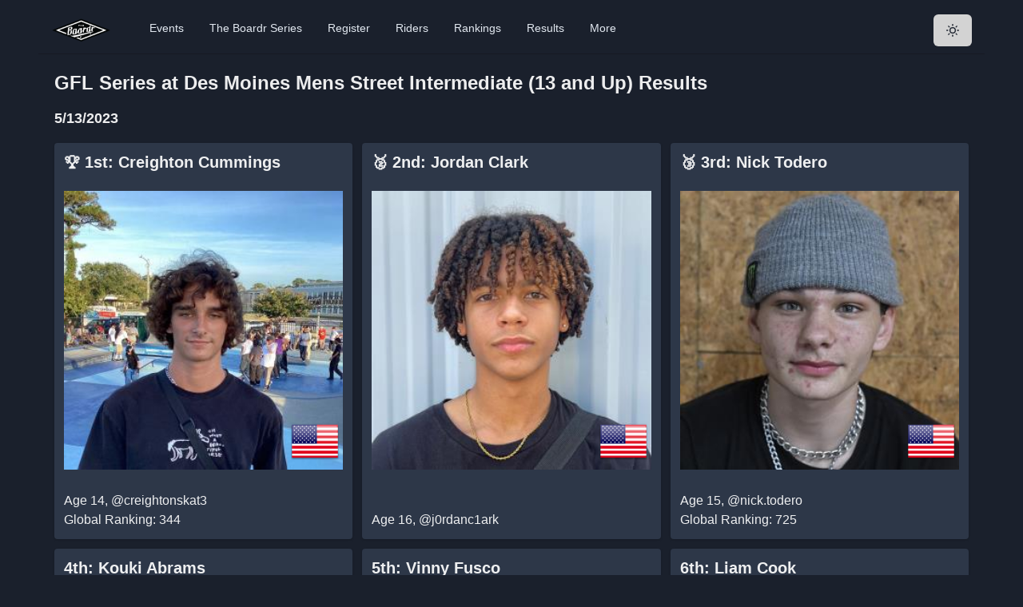

--- FILE ---
content_type: text/html; charset=utf-8
request_url: https://theboardr.com/results/10176/GFL-Series-at-Des-Moines-Mens-Street-Intermediate-(13-and-Up)%7D
body_size: 19137
content:
<!DOCTYPE html><html><head><meta charSet="utf-8"/><meta property="og:site_name" content="The Boardr"/><script>!function(f,b,e,v,n,t,s)
      {if(f.fbq)return;n=f.fbq=function(){n.callMethod?
      n.callMethod.apply(n,arguments):n.queue.push(arguments)};
      if(!f._fbq)f._fbq=n;n.push=n;n.loaded=!0;n.version='2.0';
      n.queue=[];t=b.createElement(e);t.async=!0;
      t.src=v;s=b.getElementsByTagName(e)[0];
      s.parentNode.insertBefore(t,s)}(window, document,'script',
      'https://connect.facebook.net/en_US/fbevents.js');
      fbq('init', '594992984407936');
      fbq('track', 'PageView');</script><noscript><img height="1" width="1" style="display:none"
      src="https://www.facebook.com/tr?id=594992984407936&ev=PageView&noscript=1" /></noscript><title class="jsx-969976ef5b125587">Contest Results: <!-- -->GFL Series at Des Moines Mens Street Intermediate (13 and Up)</title><meta name="viewport" content="initial-scale=1.0, width=device-width" class="jsx-969976ef5b125587"/><meta property="og:image" content="https://theboardr.blob.core.windows.net/graphics/contestresultsplaceholder.jpg" class="jsx-969976ef5b125587"/><meta property="og:title" content="Contest Results: GFL Series at Des Moines Mens Street Intermediate (13 and Up)" class="jsx-969976ef5b125587"/><meta property="og:description" content="Full contest results for GFL Series at Des Moines Mens Street Intermediate (13 and Up). We log all industry competition results, not just our own." class="jsx-969976ef5b125587"/><meta name="description" content="Full contest results for GFL Series at Des Moines Mens Street Intermediate (13 and Up). We log all industry competition results, not just our own." class="jsx-969976ef5b125587"/><meta name="next-head-count" content="10"/><script async="" src="https://www.googletagmanager.com/gtag/js?id=UA-42264973-1"></script><script>
            window.dataLayer = window.dataLayer || [];
            function gtag(){dataLayer.push(arguments);}
            gtag('js', new Date());
            gtag('config', 'UA-42264973-1', {
              page_path: window.location.pathname,
            });
          </script><link rel="preconnect" href="https://fonts.gstatic.com" crossorigin /><link rel="preload" href="/_next/static/css/5b41fe62fe2f2c6c.css" as="style"/><link rel="stylesheet" href="/_next/static/css/5b41fe62fe2f2c6c.css" data-n-g=""/><noscript data-n-css=""></noscript><script defer="" nomodule="" src="/_next/static/chunks/polyfills-c67a75d1b6f99dc8.js"></script><script src="/_next/static/chunks/webpack-130db189bf998270.js" defer=""></script><script src="/_next/static/chunks/framework-e050a367a1179e44.js" defer=""></script><script src="/_next/static/chunks/main-832acb2d12802935.js" defer=""></script><script src="/_next/static/chunks/pages/_app-2eae3d04b7340a3e.js" defer=""></script><script src="/_next/static/chunks/9005-d65207c302740bf8.js" defer=""></script><script src="/_next/static/chunks/pages/results/%5BContestID%5D/%5BContestName%5D-dd50c1e04c9655aa.js" defer=""></script><script src="/_next/static/lihW4NrgBJzpEtReIKAe2/_buildManifest.js" defer=""></script><script src="/_next/static/lihW4NrgBJzpEtReIKAe2/_ssgManifest.js" defer=""></script><style id="__jsx-969976ef5b125587">.videoWrapper.jsx-969976ef5b125587{position:relative;padding-bottom:56.25%;padding-top:25px;height:0;margin-top:10px;margin-bottom:20px}.videoWrapper.jsx-969976ef5b125587 iframe.jsx-969976ef5b125587{position:absolute;top:0;left:0;width:100%;height:100%;margin-top:10px;margin-bottom:20px}</style><style data-href="https://fonts.googleapis.com/css2?family=Inter&display=optional">@font-face{font-family:'Inter';font-style:normal;font-weight:400;font-display:optional;src:url(https://fonts.gstatic.com/l/font?kit=UcCO3FwrK3iLTeHuS_nVMrMxCp50SjIw2boKoduKmMEVuLyfMZs&skey=c491285d6722e4fa&v=v20) format('woff')}@font-face{font-family:'Inter';font-style:normal;font-weight:400;font-display:optional;src:url(https://fonts.gstatic.com/l/font?kit=UcCO3FwrK3iLTeHuS_nVMrMxCp50SjIw2boKoduKmMEVuLyfAZJhjp-Ek-_EeAmM&skey=c491285d6722e4fa&v=v20) format('woff');unicode-range:U+0460-052F,U+1C80-1C8A,U+20B4,U+2DE0-2DFF,U+A640-A69F,U+FE2E-FE2F}@font-face{font-family:'Inter';font-style:normal;font-weight:400;font-display:optional;src:url(https://fonts.gstatic.com/l/font?kit=UcCO3FwrK3iLTeHuS_nVMrMxCp50SjIw2boKoduKmMEVuLyfAZthjp-Ek-_EeAmM&skey=c491285d6722e4fa&v=v20) format('woff');unicode-range:U+0301,U+0400-045F,U+0490-0491,U+04B0-04B1,U+2116}@font-face{font-family:'Inter';font-style:normal;font-weight:400;font-display:optional;src:url(https://fonts.gstatic.com/l/font?kit=UcCO3FwrK3iLTeHuS_nVMrMxCp50SjIw2boKoduKmMEVuLyfAZNhjp-Ek-_EeAmM&skey=c491285d6722e4fa&v=v20) format('woff');unicode-range:U+1F00-1FFF}@font-face{font-family:'Inter';font-style:normal;font-weight:400;font-display:optional;src:url(https://fonts.gstatic.com/l/font?kit=UcCO3FwrK3iLTeHuS_nVMrMxCp50SjIw2boKoduKmMEVuLyfAZxhjp-Ek-_EeAmM&skey=c491285d6722e4fa&v=v20) format('woff');unicode-range:U+0370-0377,U+037A-037F,U+0384-038A,U+038C,U+038E-03A1,U+03A3-03FF}@font-face{font-family:'Inter';font-style:normal;font-weight:400;font-display:optional;src:url(https://fonts.gstatic.com/l/font?kit=UcCO3FwrK3iLTeHuS_nVMrMxCp50SjIw2boKoduKmMEVuLyfAZBhjp-Ek-_EeAmM&skey=c491285d6722e4fa&v=v20) format('woff');unicode-range:U+0102-0103,U+0110-0111,U+0128-0129,U+0168-0169,U+01A0-01A1,U+01AF-01B0,U+0300-0301,U+0303-0304,U+0308-0309,U+0323,U+0329,U+1EA0-1EF9,U+20AB}@font-face{font-family:'Inter';font-style:normal;font-weight:400;font-display:optional;src:url(https://fonts.gstatic.com/l/font?kit=UcCO3FwrK3iLTeHuS_nVMrMxCp50SjIw2boKoduKmMEVuLyfAZFhjp-Ek-_EeAmM&skey=c491285d6722e4fa&v=v20) format('woff');unicode-range:U+0100-02BA,U+02BD-02C5,U+02C7-02CC,U+02CE-02D7,U+02DD-02FF,U+0304,U+0308,U+0329,U+1D00-1DBF,U+1E00-1E9F,U+1EF2-1EFF,U+2020,U+20A0-20AB,U+20AD-20C0,U+2113,U+2C60-2C7F,U+A720-A7FF}@font-face{font-family:'Inter';font-style:normal;font-weight:400;font-display:optional;src:url(https://fonts.gstatic.com/l/font?kit=UcCO3FwrK3iLTeHuS_nVMrMxCp50SjIw2boKoduKmMEVuLyfAZ9hjp-Ek-_EeA&skey=c491285d6722e4fa&v=v20) format('woff');unicode-range:U+0000-00FF,U+0131,U+0152-0153,U+02BB-02BC,U+02C6,U+02DA,U+02DC,U+0304,U+0308,U+0329,U+2000-206F,U+20AC,U+2122,U+2191,U+2193,U+2212,U+2215,U+FEFF,U+FFFD}</style></head><body><script id="chakra-script">!(function(){try{var a=function(c){var v="(prefers-color-scheme: dark)",h=window.matchMedia(v).matches?"dark":"light",r=c==="system"?h:c,o=document.documentElement,s=document.body,l="chakra-ui-light",d="chakra-ui-dark",i=r==="dark";return s.classList.add(i?d:l),s.classList.remove(i?l:d),o.style.colorScheme=r,o.dataset.theme=r,r},n=a,m="dark",e="chakra-ui-color-mode",t=localStorage.getItem(e);t?a(t):localStorage.setItem(e,a(m))}catch(a){}})();</script><div id="__next"><style data-emotion="css-global 13chy22">:host,:root,[data-theme]{--chakra-ring-inset:var(--chakra-empty,/*!*/ /*!*/);--chakra-ring-offset-width:0px;--chakra-ring-offset-color:#fff;--chakra-ring-color:rgba(66, 153, 225, 0.6);--chakra-ring-offset-shadow:0 0 #0000;--chakra-ring-shadow:0 0 #0000;--chakra-space-x-reverse:0;--chakra-space-y-reverse:0;--chakra-colors-transparent:transparent;--chakra-colors-current:currentColor;--chakra-colors-black:#000000;--chakra-colors-white:#FFFFFF;--chakra-colors-whiteAlpha-50:rgba(255, 255, 255, 0.04);--chakra-colors-whiteAlpha-100:rgba(255, 255, 255, 0.06);--chakra-colors-whiteAlpha-200:rgba(255, 255, 255, 0.08);--chakra-colors-whiteAlpha-300:rgba(255, 255, 255, 0.16);--chakra-colors-whiteAlpha-400:rgba(255, 255, 255, 0.24);--chakra-colors-whiteAlpha-500:rgba(255, 255, 255, 0.36);--chakra-colors-whiteAlpha-600:rgba(255, 255, 255, 0.48);--chakra-colors-whiteAlpha-700:rgba(255, 255, 255, 0.64);--chakra-colors-whiteAlpha-800:rgba(255, 255, 255, 0.80);--chakra-colors-whiteAlpha-900:rgba(255, 255, 255, 0.92);--chakra-colors-blackAlpha-50:rgba(0, 0, 0, 0.04);--chakra-colors-blackAlpha-100:rgba(0, 0, 0, 0.06);--chakra-colors-blackAlpha-200:rgba(0, 0, 0, 0.08);--chakra-colors-blackAlpha-300:rgba(0, 0, 0, 0.16);--chakra-colors-blackAlpha-400:rgba(0, 0, 0, 0.24);--chakra-colors-blackAlpha-500:rgba(0, 0, 0, 0.36);--chakra-colors-blackAlpha-600:rgba(0, 0, 0, 0.48);--chakra-colors-blackAlpha-700:rgba(0, 0, 0, 0.64);--chakra-colors-blackAlpha-800:rgba(0, 0, 0, 0.80);--chakra-colors-blackAlpha-900:rgba(0, 0, 0, 0.92);--chakra-colors-gray-50:#F7FAFC;--chakra-colors-gray-100:#EDF2F7;--chakra-colors-gray-200:#E2E8F0;--chakra-colors-gray-300:#CBD5E0;--chakra-colors-gray-400:#A0AEC0;--chakra-colors-gray-500:#718096;--chakra-colors-gray-600:#4A5568;--chakra-colors-gray-700:#2D3748;--chakra-colors-gray-800:#1A202C;--chakra-colors-gray-900:#171923;--chakra-colors-red-50:#FFF5F5;--chakra-colors-red-100:#FED7D7;--chakra-colors-red-200:#FEB2B2;--chakra-colors-red-300:#FC8181;--chakra-colors-red-400:#F56565;--chakra-colors-red-500:#E53E3E;--chakra-colors-red-600:#C53030;--chakra-colors-red-700:#9B2C2C;--chakra-colors-red-800:#822727;--chakra-colors-red-900:#63171B;--chakra-colors-orange-50:#FFFAF0;--chakra-colors-orange-100:#FEEBC8;--chakra-colors-orange-200:#FBD38D;--chakra-colors-orange-300:#F6AD55;--chakra-colors-orange-400:#ED8936;--chakra-colors-orange-500:#DD6B20;--chakra-colors-orange-600:#C05621;--chakra-colors-orange-700:#9C4221;--chakra-colors-orange-800:#7B341E;--chakra-colors-orange-900:#652B19;--chakra-colors-yellow-50:#FFFFF0;--chakra-colors-yellow-100:#FEFCBF;--chakra-colors-yellow-200:#FAF089;--chakra-colors-yellow-300:#F6E05E;--chakra-colors-yellow-400:#ECC94B;--chakra-colors-yellow-500:#D69E2E;--chakra-colors-yellow-600:#B7791F;--chakra-colors-yellow-700:#975A16;--chakra-colors-yellow-800:#744210;--chakra-colors-yellow-900:#5F370E;--chakra-colors-green-50:#F0FFF4;--chakra-colors-green-100:#C6F6D5;--chakra-colors-green-200:#9AE6B4;--chakra-colors-green-300:#68D391;--chakra-colors-green-400:#48BB78;--chakra-colors-green-500:#38A169;--chakra-colors-green-600:#2F855A;--chakra-colors-green-700:#276749;--chakra-colors-green-800:#22543D;--chakra-colors-green-900:#1C4532;--chakra-colors-teal-50:#E6FFFA;--chakra-colors-teal-100:#B2F5EA;--chakra-colors-teal-200:#81E6D9;--chakra-colors-teal-300:#4FD1C5;--chakra-colors-teal-400:#38B2AC;--chakra-colors-teal-500:#319795;--chakra-colors-teal-600:#2C7A7B;--chakra-colors-teal-700:#285E61;--chakra-colors-teal-800:#234E52;--chakra-colors-teal-900:#1D4044;--chakra-colors-blue-50:#ebf8ff;--chakra-colors-blue-100:#bee3f8;--chakra-colors-blue-200:#90cdf4;--chakra-colors-blue-300:#63b3ed;--chakra-colors-blue-400:#4299e1;--chakra-colors-blue-500:#3182ce;--chakra-colors-blue-600:#2b6cb0;--chakra-colors-blue-700:#2c5282;--chakra-colors-blue-800:#2a4365;--chakra-colors-blue-900:#1A365D;--chakra-colors-cyan-50:#EDFDFD;--chakra-colors-cyan-100:#C4F1F9;--chakra-colors-cyan-200:#9DECF9;--chakra-colors-cyan-300:#76E4F7;--chakra-colors-cyan-400:#0BC5EA;--chakra-colors-cyan-500:#00B5D8;--chakra-colors-cyan-600:#00A3C4;--chakra-colors-cyan-700:#0987A0;--chakra-colors-cyan-800:#086F83;--chakra-colors-cyan-900:#065666;--chakra-colors-purple-50:#FAF5FF;--chakra-colors-purple-100:#E9D8FD;--chakra-colors-purple-200:#D6BCFA;--chakra-colors-purple-300:#B794F4;--chakra-colors-purple-400:#9F7AEA;--chakra-colors-purple-500:#805AD5;--chakra-colors-purple-600:#6B46C1;--chakra-colors-purple-700:#553C9A;--chakra-colors-purple-800:#44337A;--chakra-colors-purple-900:#322659;--chakra-colors-pink-50:#FFF5F7;--chakra-colors-pink-100:#FED7E2;--chakra-colors-pink-200:#FBB6CE;--chakra-colors-pink-300:#F687B3;--chakra-colors-pink-400:#ED64A6;--chakra-colors-pink-500:#D53F8C;--chakra-colors-pink-600:#B83280;--chakra-colors-pink-700:#97266D;--chakra-colors-pink-800:#702459;--chakra-colors-pink-900:#521B41;--chakra-colors-linkedin-50:#E8F4F9;--chakra-colors-linkedin-100:#CFEDFB;--chakra-colors-linkedin-200:#9BDAF3;--chakra-colors-linkedin-300:#68C7EC;--chakra-colors-linkedin-400:#34B3E4;--chakra-colors-linkedin-500:#00A0DC;--chakra-colors-linkedin-600:#008CC9;--chakra-colors-linkedin-700:#0077B5;--chakra-colors-linkedin-800:#005E93;--chakra-colors-linkedin-900:#004471;--chakra-colors-facebook-50:#E8F4F9;--chakra-colors-facebook-100:#D9DEE9;--chakra-colors-facebook-200:#B7C2DA;--chakra-colors-facebook-300:#6482C0;--chakra-colors-facebook-400:#4267B2;--chakra-colors-facebook-500:#385898;--chakra-colors-facebook-600:#314E89;--chakra-colors-facebook-700:#29487D;--chakra-colors-facebook-800:#223B67;--chakra-colors-facebook-900:#1E355B;--chakra-colors-messenger-50:#D0E6FF;--chakra-colors-messenger-100:#B9DAFF;--chakra-colors-messenger-200:#A2CDFF;--chakra-colors-messenger-300:#7AB8FF;--chakra-colors-messenger-400:#2E90FF;--chakra-colors-messenger-500:#0078FF;--chakra-colors-messenger-600:#0063D1;--chakra-colors-messenger-700:#0052AC;--chakra-colors-messenger-800:#003C7E;--chakra-colors-messenger-900:#002C5C;--chakra-colors-whatsapp-50:#dffeec;--chakra-colors-whatsapp-100:#b9f5d0;--chakra-colors-whatsapp-200:#90edb3;--chakra-colors-whatsapp-300:#65e495;--chakra-colors-whatsapp-400:#3cdd78;--chakra-colors-whatsapp-500:#22c35e;--chakra-colors-whatsapp-600:#179848;--chakra-colors-whatsapp-700:#0c6c33;--chakra-colors-whatsapp-800:#01421c;--chakra-colors-whatsapp-900:#001803;--chakra-colors-twitter-50:#E5F4FD;--chakra-colors-twitter-100:#C8E9FB;--chakra-colors-twitter-200:#A8DCFA;--chakra-colors-twitter-300:#83CDF7;--chakra-colors-twitter-400:#57BBF5;--chakra-colors-twitter-500:#1DA1F2;--chakra-colors-twitter-600:#1A94DA;--chakra-colors-twitter-700:#1681BF;--chakra-colors-twitter-800:#136B9E;--chakra-colors-twitter-900:#0D4D71;--chakra-colors-telegram-50:#E3F2F9;--chakra-colors-telegram-100:#C5E4F3;--chakra-colors-telegram-200:#A2D4EC;--chakra-colors-telegram-300:#7AC1E4;--chakra-colors-telegram-400:#47A9DA;--chakra-colors-telegram-500:#0088CC;--chakra-colors-telegram-600:#007AB8;--chakra-colors-telegram-700:#006BA1;--chakra-colors-telegram-800:#005885;--chakra-colors-telegram-900:#003F5E;--chakra-colors-boardrDarkGreen-50:#2A9A7C;--chakra-colors-boardrDarkGreen-100:#2A9A7C;--chakra-colors-boardrDarkGreen-200:#2A9A7C;--chakra-colors-boardrDarkGreen-300:#2A9A7C;--chakra-colors-boardrDarkGreen-400:#2A9A7C;--chakra-colors-boardrDarkGreen-500:#2A9A7C;--chakra-colors-boardrDarkGreen-600:#2A9A7C;--chakra-colors-boardrDarkGreen-700:#2A9A7C;--chakra-colors-boardrDarkGreen-800:#2A9A7C;--chakra-colors-boardrDarkGreen-900:#2A9A7C;--chakra-borders-none:0;--chakra-borders-1px:1px solid;--chakra-borders-2px:2px solid;--chakra-borders-4px:4px solid;--chakra-borders-8px:8px solid;--chakra-fonts-heading:-apple-system,BlinkMacSystemFont,"Segoe UI",Helvetica,Arial,sans-serif,"Apple Color Emoji","Segoe UI Emoji","Segoe UI Symbol";--chakra-fonts-body:-apple-system,BlinkMacSystemFont,"Segoe UI",Helvetica,Arial,sans-serif,"Apple Color Emoji","Segoe UI Emoji","Segoe UI Symbol";--chakra-fonts-mono:SFMono-Regular,Menlo,Monaco,Consolas,"Liberation Mono","Courier New",monospace;--chakra-fontSizes-3xs:0.45rem;--chakra-fontSizes-2xs:0.625rem;--chakra-fontSizes-xs:0.75rem;--chakra-fontSizes-sm:0.875rem;--chakra-fontSizes-md:1rem;--chakra-fontSizes-lg:1.125rem;--chakra-fontSizes-xl:1.25rem;--chakra-fontSizes-2xl:1.5rem;--chakra-fontSizes-3xl:1.875rem;--chakra-fontSizes-4xl:2.25rem;--chakra-fontSizes-5xl:3rem;--chakra-fontSizes-6xl:3.75rem;--chakra-fontSizes-7xl:4.5rem;--chakra-fontSizes-8xl:6rem;--chakra-fontSizes-9xl:8rem;--chakra-fontWeights-hairline:100;--chakra-fontWeights-thin:200;--chakra-fontWeights-light:300;--chakra-fontWeights-normal:400;--chakra-fontWeights-medium:500;--chakra-fontWeights-semibold:600;--chakra-fontWeights-bold:700;--chakra-fontWeights-extrabold:800;--chakra-fontWeights-black:900;--chakra-letterSpacings-tighter:-0.05em;--chakra-letterSpacings-tight:-0.025em;--chakra-letterSpacings-normal:0;--chakra-letterSpacings-wide:0.025em;--chakra-letterSpacings-wider:0.05em;--chakra-letterSpacings-widest:0.1em;--chakra-lineHeights-3:.75rem;--chakra-lineHeights-4:1rem;--chakra-lineHeights-5:1.25rem;--chakra-lineHeights-6:1.5rem;--chakra-lineHeights-7:1.75rem;--chakra-lineHeights-8:2rem;--chakra-lineHeights-9:2.25rem;--chakra-lineHeights-10:2.5rem;--chakra-lineHeights-normal:normal;--chakra-lineHeights-none:1;--chakra-lineHeights-shorter:1.25;--chakra-lineHeights-short:1.375;--chakra-lineHeights-base:1.5;--chakra-lineHeights-tall:1.625;--chakra-lineHeights-taller:2;--chakra-radii-none:0;--chakra-radii-sm:0.125rem;--chakra-radii-base:0.25rem;--chakra-radii-md:0.375rem;--chakra-radii-lg:0.5rem;--chakra-radii-xl:0.75rem;--chakra-radii-2xl:1rem;--chakra-radii-3xl:1.5rem;--chakra-radii-full:9999px;--chakra-space-1:0.25rem;--chakra-space-2:0.5rem;--chakra-space-3:0.75rem;--chakra-space-4:1rem;--chakra-space-5:1.25rem;--chakra-space-6:1.5rem;--chakra-space-7:1.75rem;--chakra-space-8:2rem;--chakra-space-9:2.25rem;--chakra-space-10:2.5rem;--chakra-space-12:3rem;--chakra-space-14:3.5rem;--chakra-space-16:4rem;--chakra-space-20:5rem;--chakra-space-24:6rem;--chakra-space-28:7rem;--chakra-space-32:8rem;--chakra-space-36:9rem;--chakra-space-40:10rem;--chakra-space-44:11rem;--chakra-space-48:12rem;--chakra-space-52:13rem;--chakra-space-56:14rem;--chakra-space-60:15rem;--chakra-space-64:16rem;--chakra-space-72:18rem;--chakra-space-80:20rem;--chakra-space-96:24rem;--chakra-space-px:1px;--chakra-space-0-5:0.125rem;--chakra-space-1-5:0.375rem;--chakra-space-2-5:0.625rem;--chakra-space-3-5:0.875rem;--chakra-shadows-xs:0 0 0 1px rgba(0, 0, 0, 0.05);--chakra-shadows-sm:0 1px 2px 0 rgba(0, 0, 0, 0.05);--chakra-shadows-base:0 1px 3px 0 rgba(0, 0, 0, 0.1),0 1px 2px 0 rgba(0, 0, 0, 0.06);--chakra-shadows-md:0 4px 6px -1px rgba(0, 0, 0, 0.1),0 2px 4px -1px rgba(0, 0, 0, 0.06);--chakra-shadows-lg:0 10px 15px -3px rgba(0, 0, 0, 0.1),0 4px 6px -2px rgba(0, 0, 0, 0.05);--chakra-shadows-xl:0 20px 25px -5px rgba(0, 0, 0, 0.1),0 10px 10px -5px rgba(0, 0, 0, 0.04);--chakra-shadows-2xl:0 25px 50px -12px rgba(0, 0, 0, 0.25);--chakra-shadows-outline:0 0 0 3px rgba(66, 153, 225, 0.6);--chakra-shadows-inner:inset 0 2px 4px 0 rgba(0,0,0,0.06);--chakra-shadows-none:none;--chakra-shadows-dark-lg:rgba(0, 0, 0, 0.1) 0px 0px 0px 1px,rgba(0, 0, 0, 0.2) 0px 5px 10px,rgba(0, 0, 0, 0.4) 0px 15px 40px;--chakra-sizes-1:0.25rem;--chakra-sizes-2:0.5rem;--chakra-sizes-3:0.75rem;--chakra-sizes-4:1rem;--chakra-sizes-5:1.25rem;--chakra-sizes-6:1.5rem;--chakra-sizes-7:1.75rem;--chakra-sizes-8:2rem;--chakra-sizes-9:2.25rem;--chakra-sizes-10:2.5rem;--chakra-sizes-12:3rem;--chakra-sizes-14:3.5rem;--chakra-sizes-16:4rem;--chakra-sizes-20:5rem;--chakra-sizes-24:6rem;--chakra-sizes-28:7rem;--chakra-sizes-32:8rem;--chakra-sizes-36:9rem;--chakra-sizes-40:10rem;--chakra-sizes-44:11rem;--chakra-sizes-48:12rem;--chakra-sizes-52:13rem;--chakra-sizes-56:14rem;--chakra-sizes-60:15rem;--chakra-sizes-64:16rem;--chakra-sizes-72:18rem;--chakra-sizes-80:20rem;--chakra-sizes-96:24rem;--chakra-sizes-px:1px;--chakra-sizes-0-5:0.125rem;--chakra-sizes-1-5:0.375rem;--chakra-sizes-2-5:0.625rem;--chakra-sizes-3-5:0.875rem;--chakra-sizes-max:max-content;--chakra-sizes-min:min-content;--chakra-sizes-full:100%;--chakra-sizes-3xs:14rem;--chakra-sizes-2xs:16rem;--chakra-sizes-xs:20rem;--chakra-sizes-sm:24rem;--chakra-sizes-md:28rem;--chakra-sizes-lg:32rem;--chakra-sizes-xl:36rem;--chakra-sizes-2xl:42rem;--chakra-sizes-3xl:48rem;--chakra-sizes-4xl:56rem;--chakra-sizes-5xl:64rem;--chakra-sizes-6xl:72rem;--chakra-sizes-7xl:80rem;--chakra-sizes-8xl:90rem;--chakra-sizes-prose:60ch;--chakra-sizes-container-sm:640px;--chakra-sizes-container-md:768px;--chakra-sizes-container-lg:1024px;--chakra-sizes-container-xl:1280px;--chakra-zIndices-hide:-1;--chakra-zIndices-auto:auto;--chakra-zIndices-base:0;--chakra-zIndices-docked:10;--chakra-zIndices-dropdown:1000;--chakra-zIndices-sticky:1100;--chakra-zIndices-banner:1200;--chakra-zIndices-overlay:1300;--chakra-zIndices-modal:1400;--chakra-zIndices-popover:1500;--chakra-zIndices-skipLink:1600;--chakra-zIndices-toast:1700;--chakra-zIndices-tooltip:1800;--chakra-transition-property-common:background-color,border-color,color,fill,stroke,opacity,box-shadow,transform;--chakra-transition-property-colors:background-color,border-color,color,fill,stroke;--chakra-transition-property-dimensions:width,height;--chakra-transition-property-position:left,right,top,bottom;--chakra-transition-property-background:background-color,background-image,background-position;--chakra-transition-easing-ease-in:cubic-bezier(0.4, 0, 1, 1);--chakra-transition-easing-ease-out:cubic-bezier(0, 0, 0.2, 1);--chakra-transition-easing-ease-in-out:cubic-bezier(0.4, 0, 0.2, 1);--chakra-transition-duration-ultra-fast:50ms;--chakra-transition-duration-faster:100ms;--chakra-transition-duration-fast:150ms;--chakra-transition-duration-normal:200ms;--chakra-transition-duration-slow:300ms;--chakra-transition-duration-slower:400ms;--chakra-transition-duration-ultra-slow:500ms;--chakra-blur-none:0;--chakra-blur-sm:4px;--chakra-blur-base:8px;--chakra-blur-md:12px;--chakra-blur-lg:16px;--chakra-blur-xl:24px;--chakra-blur-2xl:40px;--chakra-blur-3xl:64px;}.chakra-ui-light :host:not([data-theme]),.chakra-ui-light :root:not([data-theme]),.chakra-ui-light [data-theme]:not([data-theme]),[data-theme=light] :host:not([data-theme]),[data-theme=light] :root:not([data-theme]),[data-theme=light] [data-theme]:not([data-theme]),:host[data-theme=light],:root[data-theme=light],[data-theme][data-theme=light]{--chakra-colors-chakra-body-text:var(--chakra-colors-gray-800);--chakra-colors-chakra-body-bg:var(--chakra-colors-white);--chakra-colors-chakra-border-color:var(--chakra-colors-gray-200);--chakra-colors-chakra-subtle-bg:var(--chakra-colors-gray-100);--chakra-colors-chakra-placeholder-color:var(--chakra-colors-gray-500);}.chakra-ui-dark :host:not([data-theme]),.chakra-ui-dark :root:not([data-theme]),.chakra-ui-dark [data-theme]:not([data-theme]),[data-theme=dark] :host:not([data-theme]),[data-theme=dark] :root:not([data-theme]),[data-theme=dark] [data-theme]:not([data-theme]),:host[data-theme=dark],:root[data-theme=dark],[data-theme][data-theme=dark]{--chakra-colors-chakra-body-text:var(--chakra-colors-whiteAlpha-900);--chakra-colors-chakra-body-bg:var(--chakra-colors-gray-800);--chakra-colors-chakra-border-color:var(--chakra-colors-whiteAlpha-300);--chakra-colors-chakra-subtle-bg:var(--chakra-colors-gray-700);--chakra-colors-chakra-placeholder-color:var(--chakra-colors-whiteAlpha-400);}</style><style data-emotion="css-global 3kbdol">html{line-height:1.5;-webkit-text-size-adjust:100%;font-family:system-ui,sans-serif;-webkit-font-smoothing:antialiased;text-rendering:optimizeLegibility;-moz-osx-font-smoothing:grayscale;touch-action:manipulation;}body{position:relative;min-height:100%;font-feature-settings:'kern';}*,*::before,*::after{border-width:0;border-style:solid;box-sizing:border-box;}main{display:block;}hr{border-top-width:1px;box-sizing:content-box;height:0;overflow:visible;}pre,code,kbd,samp{font-family:SFMono-Regular,Menlo,Monaco,Consolas,monospace;font-size:1em;}a{background-color:transparent;color:inherit;-webkit-text-decoration:inherit;text-decoration:inherit;}abbr[title]{border-bottom:none;-webkit-text-decoration:underline;text-decoration:underline;-webkit-text-decoration:underline dotted;-webkit-text-decoration:underline dotted;text-decoration:underline dotted;}b,strong{font-weight:bold;}small{font-size:80%;}sub,sup{font-size:75%;line-height:0;position:relative;vertical-align:baseline;}sub{bottom:-0.25em;}sup{top:-0.5em;}img{border-style:none;}button,input,optgroup,select,textarea{font-family:inherit;font-size:100%;line-height:1.15;margin:0;}button,input{overflow:visible;}button,select{text-transform:none;}button::-moz-focus-inner,[type="button"]::-moz-focus-inner,[type="reset"]::-moz-focus-inner,[type="submit"]::-moz-focus-inner{border-style:none;padding:0;}fieldset{padding:0.35em 0.75em 0.625em;}legend{box-sizing:border-box;color:inherit;display:table;max-width:100%;padding:0;white-space:normal;}progress{vertical-align:baseline;}textarea{overflow:auto;}[type="checkbox"],[type="radio"]{box-sizing:border-box;padding:0;}[type="number"]::-webkit-inner-spin-button,[type="number"]::-webkit-outer-spin-button{-webkit-appearance:none!important;}input[type="number"]{-moz-appearance:textfield;}[type="search"]{-webkit-appearance:textfield;outline-offset:-2px;}[type="search"]::-webkit-search-decoration{-webkit-appearance:none!important;}::-webkit-file-upload-button{-webkit-appearance:button;font:inherit;}details{display:block;}summary{display:-webkit-box;display:-webkit-list-item;display:-ms-list-itembox;display:list-item;}template{display:none;}[hidden]{display:none!important;}body,blockquote,dl,dd,h1,h2,h3,h4,h5,h6,hr,figure,p,pre{margin:0;}button{background:transparent;padding:0;}fieldset{margin:0;padding:0;}ol,ul{margin:0;padding:0;}textarea{resize:vertical;}button,[role="button"]{cursor:pointer;}button::-moz-focus-inner{border:0!important;}table{border-collapse:collapse;}h1,h2,h3,h4,h5,h6{font-size:inherit;font-weight:inherit;}button,input,optgroup,select,textarea{padding:0;line-height:inherit;color:inherit;}img,svg,video,canvas,audio,iframe,embed,object{display:block;}img,video{max-width:100%;height:auto;}[data-js-focus-visible] :focus:not([data-focus-visible-added]):not([data-focus-visible-disabled]){outline:none;box-shadow:none;}select::-ms-expand{display:none;}:root{--chakra-vh:100vh;}@supports (height: -webkit-fill-available){:root{--chakra-vh:-webkit-fill-available;}}@supports (height: -moz-fill-available){:root{--chakra-vh:-moz-fill-available;}}@supports (height: 100dvh){:root{--chakra-vh:100dvh;}}</style><style data-emotion="css-global 1ezdwq8">body{font-family:var(--chakra-fonts-body);color:var(--chakra-colors-chakra-body-text);background:var(--chakra-colors-chakra-body-bg);transition-property:background-color;transition-duration:var(--chakra-transition-duration-normal);line-height:var(--chakra-lineHeights-base);}*::-webkit-input-placeholder{color:var(--chakra-colors-chakra-placeholder-color);}*::-moz-placeholder{color:var(--chakra-colors-chakra-placeholder-color);}*:-ms-input-placeholder{color:var(--chakra-colors-chakra-placeholder-color);}*::placeholder{color:var(--chakra-colors-chakra-placeholder-color);}*,*::before,::after{border-color:var(--chakra-colors-chakra-border-color);word-wrap:break-word;}input{background:var(--chakra-colors-gray-600);color:var(--chakra-colors-white);}</style><style data-emotion="css 1gjmzz8">.css-1gjmzz8{margin:0 auto;max-width:1200px;-webkit-transition:0.5s ease-out;transition:0.5s ease-out;}</style><div class="css-1gjmzz8"><style data-emotion="css dpoqzr">.css-dpoqzr{margin:0px;}</style><div class="css-dpoqzr"><div class="css-0"><style data-emotion="css 1v5zkfs">.css-1v5zkfs{display:-webkit-box;display:-webkit-flex;display:-ms-flexbox;display:flex;-webkit-align-items:center;-webkit-box-align:center;-ms-flex-align:center;align-items:center;background:var(--chakra-colors-white);color:var(--chakra-colors-gray-600);min-height:60px;padding-top:var(--chakra-space-2);padding-bottom:var(--chakra-space-2);-webkit-padding-start:var(--chakra-space-4);padding-inline-start:var(--chakra-space-4);-webkit-padding-end:var(--chakra-space-4);padding-inline-end:var(--chakra-space-4);border-bottom:1px;border-style:solid;border-color:var(--chakra-colors-gray-200);}</style><div class="css-1v5zkfs"><style data-emotion="css 1twb9xo">.css-1twb9xo{display:-webkit-box;display:-webkit-flex;display:-ms-flexbox;display:flex;-webkit-flex:1;-ms-flex:1;flex:1;margin-left:calc(var(--chakra-space-2) * -1);}@media screen and (min-width: 48em){.css-1twb9xo{display:none;-webkit-flex:auto;-ms-flex:auto;flex:auto;}}</style><div class="css-1twb9xo"><style data-emotion="css 1s5yow6">.css-1s5yow6{display:-webkit-inline-box;display:-webkit-inline-flex;display:-ms-inline-flexbox;display:inline-flex;-webkit-appearance:none;-moz-appearance:none;-ms-appearance:none;appearance:none;-webkit-align-items:center;-webkit-box-align:center;-ms-flex-align:center;align-items:center;-webkit-box-pack:center;-ms-flex-pack:center;-webkit-justify-content:center;justify-content:center;-webkit-user-select:none;-moz-user-select:none;-ms-user-select:none;user-select:none;position:relative;white-space:nowrap;vertical-align:middle;outline:2px solid transparent;outline-offset:2px;line-height:1.2;border-radius:var(--chakra-radii-md);font-weight:var(--chakra-fontWeights-semibold);transition-property:var(--chakra-transition-property-common);transition-duration:var(--chakra-transition-duration-normal);height:var(--chakra-sizes-10);min-width:var(--chakra-sizes-10);font-size:var(--chakra-fontSizes-md);-webkit-padding-start:var(--chakra-space-4);padding-inline-start:var(--chakra-space-4);-webkit-padding-end:var(--chakra-space-4);padding-inline-end:var(--chakra-space-4);color:var(--chakra-colors-boardrDarkGreen-600);background:var(--chakra-colors-transparent);padding:0px;}.css-1s5yow6:focus-visible,.css-1s5yow6[data-focus-visible]{box-shadow:var(--chakra-shadows-outline);}.css-1s5yow6:disabled,.css-1s5yow6[disabled],.css-1s5yow6[aria-disabled=true],.css-1s5yow6[data-disabled]{opacity:0.4;cursor:not-allowed;box-shadow:var(--chakra-shadows-none);}.css-1s5yow6:hover,.css-1s5yow6[data-hover]{background:var(--chakra-colors-boardrDarkGreen-50);}.css-1s5yow6:hover:disabled,.css-1s5yow6[data-hover]:disabled,.css-1s5yow6:hover[disabled],.css-1s5yow6[data-hover][disabled],.css-1s5yow6:hover[aria-disabled=true],.css-1s5yow6[data-hover][aria-disabled=true],.css-1s5yow6:hover[data-disabled],.css-1s5yow6[data-hover][data-disabled]{background:initial;}.css-1s5yow6:active,.css-1s5yow6[data-active]{background:var(--chakra-colors-boardrDarkGreen-100);}</style><button type="button" class="chakra-button css-1s5yow6" aria-label="Toggle Navigation"><style data-emotion="css bokek7">.css-bokek7{width:var(--chakra-sizes-5);height:var(--chakra-sizes-5);display:inline-block;line-height:1em;-webkit-flex-shrink:0;-ms-flex-negative:0;flex-shrink:0;color:currentColor;vertical-align:middle;}</style><svg viewBox="0 0 24 24" focusable="false" class="chakra-icon css-bokek7" aria-hidden="true"><path fill="currentColor" d="M 3 5 A 1.0001 1.0001 0 1 0 3 7 L 21 7 A 1.0001 1.0001 0 1 0 21 5 L 3 5 z M 3 11 A 1.0001 1.0001 0 1 0 3 13 L 21 13 A 1.0001 1.0001 0 1 0 21 11 L 3 11 z M 3 17 A 1.0001 1.0001 0 1 0 3 19 L 21 19 A 1.0001 1.0001 0 1 0 21 17 L 3 17 z"></path></svg></button></div><style data-emotion="css 1ef8uzr">.css-1ef8uzr{display:-webkit-box;display:-webkit-flex;display:-ms-flexbox;display:flex;-webkit-box-pack:center;-ms-flex-pack:center;-webkit-justify-content:center;justify-content:center;-webkit-flex:1;-ms-flex:1;flex:1;}@media screen and (min-width: 48em){.css-1ef8uzr{-webkit-box-pack:start;-ms-flex-pack:start;-webkit-justify-content:start;justify-content:start;}}</style><div class="css-1ef8uzr"><style data-emotion="css 12uwa18">.css-12uwa18{text-align:center;font-family:var(--chakra-fonts-heading);color:var(--chakra-colors-gray-800);}</style><p class="chakra-text css-12uwa18"><style data-emotion="css spn4bz">.css-spn4bz{transition-property:var(--chakra-transition-property-common);transition-duration:var(--chakra-transition-duration-fast);transition-timing-function:var(--chakra-transition-easing-ease-out);cursor:pointer;-webkit-text-decoration:none;text-decoration:none;outline:2px solid transparent;outline-offset:2px;color:inherit;}.css-spn4bz:hover,.css-spn4bz[data-hover]{-webkit-text-decoration:underline;text-decoration:underline;}.css-spn4bz:focus-visible,.css-spn4bz[data-focus-visible]{box-shadow:var(--chakra-shadows-outline);}</style><a class="chakra-link css-spn4bz" href="/" title="The Boardr Home Page"><img src="/theboardr450.png" style="height:30px" alt="The Boardr Logo" title="The Boardr Logo"/></a></p><style data-emotion="css 1ynfsgs">.css-1ynfsgs{display:none;margin-left:var(--chakra-space-10);}@media screen and (min-width: 48em){.css-1ynfsgs{display:-webkit-box;display:-webkit-flex;display:-ms-flexbox;display:flex;}}</style><div class="css-1ynfsgs"><style data-emotion="css nd8846">.css-nd8846{display:-webkit-box;display:-webkit-flex;display:-ms-flexbox;display:flex;-webkit-flex-direction:row;-ms-flex-direction:row;flex-direction:row;}.css-nd8846>*:not(style)~*:not(style){margin-top:0px;-webkit-margin-end:0px;margin-inline-end:0px;margin-bottom:0px;-webkit-margin-start:var(--chakra-space-4);margin-inline-start:var(--chakra-space-4);}</style><div class="chakra-stack css-nd8846"><div class="css-0"><style data-emotion="css oe8fj1">.css-oe8fj1{transition-property:var(--chakra-transition-property-common);transition-duration:var(--chakra-transition-duration-fast);transition-timing-function:var(--chakra-transition-easing-ease-out);cursor:pointer;-webkit-text-decoration:none;text-decoration:none;outline:2px solid transparent;outline-offset:2px;color:var(--chakra-colors-gray-600);padding:var(--chakra-space-2);font-size:var(--chakra-fontSizes-sm);font-weight:500;}.css-oe8fj1:hover,.css-oe8fj1[data-hover]{-webkit-text-decoration:none;text-decoration:none;color:var(--chakra-colors-gray-800);}.css-oe8fj1:focus-visible,.css-oe8fj1[data-focus-visible]{box-shadow:var(--chakra-shadows-outline);}</style><a class="chakra-link css-oe8fj1" href="#" id="popover-trigger-:R26ladd5t6H1:" aria-haspopup="dialog" aria-expanded="false" aria-controls="popover-content-:R26ladd5t6H1:">Events</a><style data-emotion="css 1qq679y">.css-1qq679y{z-index:10;}</style><div style="visibility:hidden;position:absolute;min-width:max-content;inset:0 auto auto 0" class="chakra-popover__popper css-1qq679y"><style data-emotion="css 1slp7gy">.css-1slp7gy{position:relative;display:-webkit-box;display:-webkit-flex;display:-ms-flexbox;display:flex;-webkit-flex-direction:column;-ms-flex-direction:column;flex-direction:column;--popper-bg:var(--chakra-colors-white);background:var(--chakra-colors-white);--popper-arrow-bg:var(--popper-bg);--popper-arrow-shadow-color:var(--chakra-colors-gray-200);width:var(--chakra-sizes-xs);border:0;border-color:inherit;border-radius:var(--chakra-radii-xl);box-shadow:var(--chakra-shadows-xl);z-index:inherit;padding:var(--chakra-space-4);min-width:var(--chakra-sizes-sm);}.chakra-ui-dark .css-1slp7gy:not([data-theme]),[data-theme=dark] .css-1slp7gy:not([data-theme]),.css-1slp7gy[data-theme=dark]{--popper-bg:var(--chakra-colors-gray-700);--popper-arrow-shadow-color:var(--chakra-colors-whiteAlpha-300);}.css-1slp7gy:focus-visible,.css-1slp7gy[data-focus-visible]{outline:2px solid transparent;outline-offset:2px;box-shadow:var(--chakra-shadows-outline);}</style><section style="transform-origin:var(--popper-transform-origin);opacity:0;visibility:hidden;transform:scale(0.95) translateZ(0)" id="popover-content-:R26ladd5t6H1:" tabindex="-1" role="tooltip" class="chakra-popover__content css-1slp7gy"><style data-emotion="css n21gh5">.css-n21gh5{display:-webkit-box;display:-webkit-flex;display:-ms-flexbox;display:flex;-webkit-flex-direction:column;-ms-flex-direction:column;flex-direction:column;}.css-n21gh5>*:not(style)~*:not(style){margin-top:0.5rem;-webkit-margin-end:0px;margin-inline-end:0px;margin-bottom:0px;-webkit-margin-start:0px;margin-inline-start:0px;}</style><div class="chakra-stack css-n21gh5"><style data-emotion="css 1an45hp">.css-1an45hp{transition-property:var(--chakra-transition-property-common);transition-duration:var(--chakra-transition-duration-fast);transition-timing-function:var(--chakra-transition-easing-ease-out);cursor:pointer;-webkit-text-decoration:none;text-decoration:none;outline:2px solid transparent;outline-offset:2px;color:inherit;display:block;padding:var(--chakra-space-2);border-radius:var(--chakra-radii-md);}.css-1an45hp:hover,.css-1an45hp[data-hover]{background:var(--chakra-colors-gray-50);}.css-1an45hp:focus-visible,.css-1an45hp[data-focus-visible]{box-shadow:var(--chakra-shadows-outline);}</style><a class="chakra-link css-1an45hp" href="/events" role="group"><style data-emotion="css 84zodg">.css-84zodg{display:-webkit-box;display:-webkit-flex;display:-ms-flexbox;display:flex;-webkit-align-items:center;-webkit-box-align:center;-ms-flex-align:center;align-items:center;-webkit-flex-direction:row;-ms-flex-direction:row;flex-direction:row;}.css-84zodg>*:not(style)~*:not(style){margin-top:0px;-webkit-margin-end:0px;margin-inline-end:0px;margin-bottom:0px;-webkit-margin-start:0.5rem;margin-inline-start:0.5rem;}</style><div class="chakra-stack css-84zodg"><div class="css-0"><style data-emotion="css msri1y">.css-msri1y{-webkit-transition:all .3s ease;transition:all .3s ease;font-weight:500;}[role=group]:hover .css-msri1y,[role=group][data-hover] .css-msri1y,[data-group]:hover .css-msri1y,[data-group][data-hover] .css-msri1y,.group:hover .css-msri1y,.group[data-hover] .css-msri1y{color:#2A9A7C;}</style><p class="chakra-text css-msri1y">Upcoming Events</p><style data-emotion="css itvw0n">.css-itvw0n{font-size:var(--chakra-fontSizes-sm);}</style><p class="chakra-text css-itvw0n">A list of upcoming events The Boardr is associated with.</p></div></div></a><a class="chakra-link css-1an45hp" href="/eventsindustry" role="group"><div class="chakra-stack css-84zodg"><div class="css-0"><p class="chakra-text css-msri1y">Industry Events</p><p class="chakra-text css-itvw0n">We maintain a list of major and local skateboarding events here..</p></div></div></a><a class="chakra-link css-1an45hp" href="/register" role="group"><div class="chakra-stack css-84zodg"><div class="css-0"><p class="chakra-text css-msri1y">Registration</p><p class="chakra-text css-itvw0n">Register for our events here.</p></div></div></a><a class="chakra-link css-1an45hp" href="/results" role="group"><div class="chakra-stack css-84zodg"><div class="css-0"><p class="chakra-text css-msri1y">Results</p><p class="chakra-text css-itvw0n">Results for our events and all industry events we know of.</p></div></div></a><a class="chakra-link css-1an45hp" href="/resultscategory" role="group"><div class="chakra-stack css-84zodg"><div class="css-0"><p class="chakra-text css-msri1y">Results: by Category</p><p class="chakra-text css-itvw0n">View results grouped by category.</p></div></div></a><a class="chakra-link css-1an45hp" href="/waiver" role="group"><div class="chakra-stack css-84zodg"><div class="css-0"><p class="chakra-text css-msri1y">Waiver</p><p class="chakra-text css-itvw0n">You can complete our liability waiver here so you are good to go for participating in our events.</p></div></div></a></div></section></div></div><div class="css-0"><a class="chakra-link css-oe8fj1" href="/theboardrseries" id="popover-trigger-:R2aladd5t6H1:" aria-haspopup="dialog" aria-expanded="false" aria-controls="popover-content-:R2aladd5t6H1:">The Boardr Series</a></div><div class="css-0"><a class="chakra-link css-oe8fj1" href="/register" id="popover-trigger-:R2eladd5t6H1:" aria-haspopup="dialog" aria-expanded="false" aria-controls="popover-content-:R2eladd5t6H1:">Register</a></div><div class="css-0"><a class="chakra-link css-oe8fj1" href="/skaters" id="popover-trigger-:R2iladd5t6H1:" aria-haspopup="dialog" aria-expanded="false" aria-controls="popover-content-:R2iladd5t6H1:">Riders</a></div><div class="css-0"><a class="chakra-link css-oe8fj1" href="/globalrank" id="popover-trigger-:R2mladd5t6H1:" aria-haspopup="dialog" aria-expanded="false" aria-controls="popover-content-:R2mladd5t6H1:">Rankings</a></div><div class="css-0"><a class="chakra-link css-oe8fj1" href="/results" id="popover-trigger-:R2qladd5t6H1:" aria-haspopup="dialog" aria-expanded="false" aria-controls="popover-content-:R2qladd5t6H1:">Results</a></div><div class="css-0"><a class="chakra-link css-oe8fj1" href="#" id="popover-trigger-:R2uladd5t6H1:" aria-haspopup="dialog" aria-expanded="false" aria-controls="popover-content-:R2uladd5t6H1:">More</a><div style="visibility:hidden;position:absolute;min-width:max-content;inset:0 auto auto 0" class="chakra-popover__popper css-1qq679y"><section style="transform-origin:var(--popper-transform-origin);opacity:0;visibility:hidden;transform:scale(0.95) translateZ(0)" id="popover-content-:R2uladd5t6H1:" tabindex="-1" role="tooltip" class="chakra-popover__content css-1slp7gy"><div class="chakra-stack css-n21gh5"><a class="chakra-link css-1an45hp" href="/searchall" role="group"><div class="chakra-stack css-84zodg"><div class="css-0"><p class="chakra-text css-msri1y">Search</p><p class="chakra-text css-itvw0n">Search our site.</p></div></div></a><a class="chakra-link css-1an45hp" href="/about" role="group"><div class="chakra-stack css-84zodg"><div class="css-0"><p class="chakra-text css-msri1y">About</p><p class="chakra-text css-itvw0n">About The Boardr and what we do.</p></div></div></a><a class="chakra-link css-1an45hp" href="https://www.skatescores.com" role="group"><div class="chakra-stack css-84zodg"><div class="css-0"><p class="chakra-text css-msri1y">The Boardr Live Scoring App</p><p class="chakra-text css-itvw0n">The Boardr Live is our live scoring app to help you run a smooth and pro looking event of your own.</p></div></div></a><a class="chakra-link css-1an45hp" href="/membership" role="group"><div class="chakra-stack css-84zodg"><div class="css-0"><p class="chakra-text css-msri1y">Members</p><p class="chakra-text css-itvw0n">Become a Boardr member and get access to our Global Rankings reports and more.</p></div></div></a><a class="chakra-link css-1an45hp" href="/data" role="group"><div class="chakra-stack css-84zodg"><div class="css-0"><p class="chakra-text css-msri1y">Data</p><p class="chakra-text css-itvw0n">This is where we keep special data projects that The Boardr Members have full access to.</p></div></div></a><a class="chakra-link css-1an45hp" href="/email" role="group"><div class="chakra-stack css-84zodg"><div class="css-0"><p class="chakra-text css-msri1y">Mailing List</p><p class="chakra-text css-itvw0n">Join our maling list and don&#x27;t miss a thing.</p></div></div></a><a class="chakra-link css-1an45hp" href="/bmxevents" role="group"><div class="chakra-stack css-84zodg"><div class="css-0"><p class="chakra-text css-msri1y">BMX Rankings</p><p class="chakra-text css-itvw0n">We also log all BMX events we know if and maintain a current rankings.</p></div></div></a><a class="chakra-link css-1an45hp" href="/waiver" role="group"><div class="chakra-stack css-84zodg"><div class="css-0"><p class="chakra-text css-msri1y">Waiver</p><p class="chakra-text css-itvw0n">You can complete our liability waiver here so you are good to go for participating in our events.</p></div></div></a><a class="chakra-link css-1an45hp" href="/theboardrseries" role="group"><div class="chakra-stack css-84zodg"><div class="css-0"><p class="chakra-text css-msri1y">The Boardr Series</p><p class="chakra-text css-itvw0n">The Boardr Series is our series of all ages bowl and street contests.</p></div></div></a><a class="chakra-link css-1an45hp" href="/gfl" role="group"><div class="chakra-stack css-84zodg"><div class="css-0"><p class="chakra-text css-msri1y">GFL Series</p><p class="chakra-text css-itvw0n">GFL Series (now called The Boardr Series) is our series of all ages bowl and street contests.</p></div></div></a><a class="chakra-link css-1an45hp" href="/videos" role="group"><div class="chakra-stack css-84zodg"><div class="css-0"><p class="chakra-text css-msri1y">Skate Videos</p><p class="chakra-text css-itvw0n">We log all the major skate videos that are on YouTube.</p></div></div></a><a class="chakra-link css-1an45hp" href="/allposts" role="group"><div class="chakra-stack css-84zodg"><div class="css-0"><p class="chakra-text css-msri1y">Blog and Contest Coverage</p><p class="chakra-text css-itvw0n">We post recaps of our own events with photos and video here.</p></div></div></a><a class="chakra-link css-1an45hp" href="https://platformgroup43.com" role="group"><div class="chakra-stack css-84zodg"><div class="css-0"><p class="chakra-text css-msri1y">Platform Group</p><p class="chakra-text css-itvw0n">Platform Group designs and builds the best skateparks.</p></div></div></a><a class="chakra-link css-1an45hp" href="https://excelforward.com/" role="group"><div class="chakra-stack css-84zodg"><div class="css-0"><p class="chakra-text css-msri1y">Excel Management</p><p class="chakra-text css-itvw0n">Excel Management represents and works with the world&#x27;s best skateboarders.</p></div></div></a><a class="chakra-link css-1an45hp" href="/privacy" role="group"><div class="chakra-stack css-84zodg"><div class="css-0"><p class="chakra-text css-msri1y">Privacy</p><p class="chakra-text css-itvw0n">Find out about our data and where it comes from, how it&#x27;s used, and more.</p></div></div></a></div></section></div></div></div></div></div><style data-emotion="css uiyb8i">.css-uiyb8i{display:-webkit-box;display:-webkit-flex;display:-ms-flexbox;display:flex;-webkit-box-pack:end;-ms-flex-pack:end;-webkit-justify-content:flex-end;justify-content:flex-end;-webkit-flex-direction:row;-ms-flex-direction:row;flex-direction:row;-webkit-flex:1;-ms-flex:1;flex:1;}.css-uiyb8i>*:not(style)~*:not(style){margin-top:0px;-webkit-margin-end:0px;margin-inline-end:0px;margin-bottom:0px;-webkit-margin-start:var(--chakra-space-6);margin-inline-start:var(--chakra-space-6);}@media screen and (min-width: 48em){.css-uiyb8i{-webkit-flex:0;-ms-flex:0;flex:0;}}</style><div class="chakra-stack css-uiyb8i"><style data-emotion="css xk7tqj">.css-xk7tqj{display:-webkit-inline-box;display:-webkit-inline-flex;display:-ms-inline-flexbox;display:inline-flex;-webkit-appearance:none;-moz-appearance:none;-ms-appearance:none;appearance:none;-webkit-align-items:center;-webkit-box-align:center;-ms-flex-align:center;align-items:center;-webkit-box-pack:center;-ms-flex-pack:center;-webkit-justify-content:center;justify-content:center;-webkit-user-select:none;-moz-user-select:none;-ms-user-select:none;user-select:none;position:relative;white-space:nowrap;vertical-align:middle;outline:2px solid transparent;outline-offset:2px;line-height:1.2;border-radius:var(--chakra-radii-md);font-weight:var(--chakra-fontWeights-semibold);transition-property:var(--chakra-transition-property-common);transition-duration:var(--chakra-transition-duration-normal);&:hover,&[data-hover]:gray;height:var(--chakra-sizes-10);min-width:var(--chakra-sizes-10);font-size:var(--chakra-fontSizes-md);-webkit-padding-start:var(--chakra-space-4);padding-inline-start:var(--chakra-space-4);-webkit-padding-end:var(--chakra-space-4);padding-inline-end:var(--chakra-space-4);background:lightgray;color:var(--chakra-colors-white);}.css-xk7tqj:focus-visible,.css-xk7tqj[data-focus-visible]{box-shadow:var(--chakra-shadows-outline);}.css-xk7tqj:disabled,.css-xk7tqj[disabled],.css-xk7tqj[aria-disabled=true],.css-xk7tqj[data-disabled]{opacity:0.4;cursor:not-allowed;box-shadow:var(--chakra-shadows-none);}.css-xk7tqj:active,.css-xk7tqj[data-active]{background:var(--chakra-colors-boardrDarkGreen-700);}</style><button type="button" class="chakra-button css-xk7tqj"><style data-emotion="css onkibi">.css-onkibi{width:1em;height:1em;display:inline-block;line-height:1em;-webkit-flex-shrink:0;-ms-flex-negative:0;flex-shrink:0;color:currentColor;vertical-align:middle;}</style><svg viewBox="0 0 24 24" focusable="false" class="chakra-icon css-onkibi"><path fill="currentColor" d="M21.4,13.7C20.6,13.9,19.8,14,19,14c-5,0-9-4-9-9c0-0.8,0.1-1.6,0.3-2.4c0.1-0.3,0-0.7-0.3-1 c-0.3-0.3-0.6-0.4-1-0.3C4.3,2.7,1,7.1,1,12c0,6.1,4.9,11,11,11c4.9,0,9.3-3.3,10.6-8.1c0.1-0.3,0-0.7-0.3-1 C22.1,13.7,21.7,13.6,21.4,13.7z"></path></svg></button></div></div><div class="chakra-collapse" style="overflow:hidden;display:none;opacity:0;height:0px"><style data-emotion="css 1lgh1g">.css-1lgh1g{-webkit-flex-direction:column;-ms-flex-direction:column;flex-direction:column;background:var(--chakra-colors-white);padding:var(--chakra-space-4);}.css-1lgh1g>*:not(style)~*:not(style){margin-top:0.5rem;-webkit-margin-end:0px;margin-inline-end:0px;margin-bottom:0px;-webkit-margin-start:0px;margin-inline-start:0px;}@media screen and (min-width: 48em){.css-1lgh1g{display:none;}}</style><div class="chakra-stack css-1lgh1g"><style data-emotion="css egoftb">.css-egoftb{display:-webkit-box;display:-webkit-flex;display:-ms-flexbox;display:flex;-webkit-flex-direction:column;-ms-flex-direction:column;flex-direction:column;}.css-egoftb>*:not(style)~*:not(style){margin-top:var(--chakra-space-4);-webkit-margin-end:0px;margin-inline-end:0px;margin-bottom:0px;-webkit-margin-start:0px;margin-inline-start:0px;}</style><div class="chakra-stack css-egoftb"><style data-emotion="css lxmzlz">.css-lxmzlz{display:-webkit-box;display:-webkit-flex;display:-ms-flexbox;display:flex;-webkit-align-items:center;-webkit-box-align:center;-ms-flex-align:center;align-items:center;-webkit-box-pack:justify;-webkit-justify-content:space-between;justify-content:space-between;padding-top:var(--chakra-space-2);padding-bottom:var(--chakra-space-2);}.css-lxmzlz:hover,.css-lxmzlz[data-hover]{-webkit-text-decoration:none;text-decoration:none;}</style><style data-emotion="css wnxme9">.css-wnxme9{transition-property:var(--chakra-transition-property-common);transition-duration:var(--chakra-transition-duration-fast);transition-timing-function:var(--chakra-transition-easing-ease-out);cursor:pointer;-webkit-text-decoration:none;text-decoration:none;outline:2px solid transparent;outline-offset:2px;color:inherit;display:-webkit-box;display:-webkit-flex;display:-ms-flexbox;display:flex;-webkit-align-items:center;-webkit-box-align:center;-ms-flex-align:center;align-items:center;-webkit-box-pack:justify;-webkit-justify-content:space-between;justify-content:space-between;padding-top:var(--chakra-space-2);padding-bottom:var(--chakra-space-2);}.css-wnxme9:hover,.css-wnxme9[data-hover]{-webkit-text-decoration:underline;text-decoration:underline;}.css-wnxme9:focus-visible,.css-wnxme9[data-focus-visible]{box-shadow:var(--chakra-shadows-outline);}.css-wnxme9:hover,.css-wnxme9[data-hover]{-webkit-text-decoration:none;text-decoration:none;}</style><a class="chakra-link css-wnxme9" href="#"><style data-emotion="css 9y4vnp">.css-9y4vnp{font-weight:600;color:var(--chakra-colors-gray-600);}</style><p class="chakra-text css-9y4vnp">Events</p><style data-emotion="css q9erop">.css-q9erop{width:var(--chakra-sizes-6);height:var(--chakra-sizes-6);display:inline-block;line-height:1em;-webkit-flex-shrink:0;-ms-flex-negative:0;flex-shrink:0;color:currentColor;-webkit-transition:all .25s ease-in-out;transition:all .25s ease-in-out;}</style><style data-emotion="css 1twc07j">.css-1twc07j{width:1em;height:1em;display:inline-block;line-height:1em;-webkit-flex-shrink:0;-ms-flex-negative:0;flex-shrink:0;color:currentColor;vertical-align:middle;width:var(--chakra-sizes-6);height:var(--chakra-sizes-6);display:inline-block;line-height:1em;-webkit-flex-shrink:0;-ms-flex-negative:0;flex-shrink:0;color:currentColor;-webkit-transition:all .25s ease-in-out;transition:all .25s ease-in-out;}</style><svg viewBox="0 0 24 24" focusable="false" class="chakra-icon chakra-icon css-1twc07j"><path fill="currentColor" d="M16.59 8.59L12 13.17 7.41 8.59 6 10l6 6 6-6z"></path></svg></a><div class="chakra-collapse" style="overflow:hidden;display:none;margin-top:0!important;opacity:0;height:0px"><style data-emotion="css 11sp92w">.css-11sp92w{display:-webkit-box;display:-webkit-flex;display:-ms-flexbox;display:flex;-webkit-align-items:start;-webkit-box-align:start;-ms-flex-align:start;align-items:start;-webkit-flex-direction:column;-ms-flex-direction:column;flex-direction:column;margin-top:var(--chakra-space-2);padding-left:var(--chakra-space-4);border-left:1px;border-style:solid;border-color:var(--chakra-colors-gray-200);}.css-11sp92w>*:not(style)~*:not(style){margin-top:0.5rem;-webkit-margin-end:0px;margin-inline-end:0px;margin-bottom:0px;-webkit-margin-start:0px;margin-inline-start:0px;}</style><div class="chakra-stack css-11sp92w"><style data-emotion="css 1nzfyob">.css-1nzfyob{transition-property:var(--chakra-transition-property-common);transition-duration:var(--chakra-transition-duration-fast);transition-timing-function:var(--chakra-transition-easing-ease-out);cursor:pointer;-webkit-text-decoration:none;text-decoration:none;outline:2px solid transparent;outline-offset:2px;color:var(--chakra-colors-black);padding-top:var(--chakra-space-2);padding-bottom:var(--chakra-space-2);}.css-1nzfyob:hover,.css-1nzfyob[data-hover]{-webkit-text-decoration:underline;text-decoration:underline;}.css-1nzfyob:focus-visible,.css-1nzfyob[data-focus-visible]{box-shadow:var(--chakra-shadows-outline);}</style><a class="chakra-link css-1nzfyob" href="/events">Upcoming Events</a><a class="chakra-link css-1nzfyob" href="/eventsindustry">Industry Events</a><a class="chakra-link css-1nzfyob" href="/register">Registration</a><a class="chakra-link css-1nzfyob" href="/results">Results</a><a class="chakra-link css-1nzfyob" href="/resultscategory">Results: by Category</a><a class="chakra-link css-1nzfyob" href="/waiver">Waiver</a></div></div></div><div class="chakra-stack css-egoftb"><a class="chakra-link css-wnxme9" href="/theboardrseries"><p class="chakra-text css-9y4vnp">The Boardr Series</p></a><div class="chakra-collapse" style="overflow:hidden;display:none;margin-top:0!important;opacity:0;height:0px"><div class="chakra-stack css-11sp92w"></div></div></div><div class="chakra-stack css-egoftb"><a class="chakra-link css-wnxme9" href="/register"><p class="chakra-text css-9y4vnp">Register</p></a><div class="chakra-collapse" style="overflow:hidden;display:none;margin-top:0!important;opacity:0;height:0px"><div class="chakra-stack css-11sp92w"></div></div></div><div class="chakra-stack css-egoftb"><a class="chakra-link css-wnxme9" href="/skaters"><p class="chakra-text css-9y4vnp">Riders</p></a><div class="chakra-collapse" style="overflow:hidden;display:none;margin-top:0!important;opacity:0;height:0px"><div class="chakra-stack css-11sp92w"></div></div></div><div class="chakra-stack css-egoftb"><a class="chakra-link css-wnxme9" href="/globalrank"><p class="chakra-text css-9y4vnp">Rankings</p></a><div class="chakra-collapse" style="overflow:hidden;display:none;margin-top:0!important;opacity:0;height:0px"><div class="chakra-stack css-11sp92w"></div></div></div><div class="chakra-stack css-egoftb"><a class="chakra-link css-wnxme9" href="/results"><p class="chakra-text css-9y4vnp">Results</p></a><div class="chakra-collapse" style="overflow:hidden;display:none;margin-top:0!important;opacity:0;height:0px"><div class="chakra-stack css-11sp92w"></div></div></div><div class="chakra-stack css-egoftb"><a class="chakra-link css-wnxme9" href="#"><p class="chakra-text css-9y4vnp">More</p><svg viewBox="0 0 24 24" focusable="false" class="chakra-icon chakra-icon css-1twc07j"><path fill="currentColor" d="M16.59 8.59L12 13.17 7.41 8.59 6 10l6 6 6-6z"></path></svg></a><div class="chakra-collapse" style="overflow:hidden;display:none;margin-top:0!important;opacity:0;height:0px"><div class="chakra-stack css-11sp92w"><a class="chakra-link css-1nzfyob" href="/searchall">Search</a><a class="chakra-link css-1nzfyob" href="/about">About</a><a class="chakra-link css-1nzfyob" href="https://www.skatescores.com">The Boardr Live Scoring App</a><a class="chakra-link css-1nzfyob" href="/membership">Members</a><a class="chakra-link css-1nzfyob" href="/data">Data</a><a class="chakra-link css-1nzfyob" href="/email">Mailing List</a><a class="chakra-link css-1nzfyob" href="/bmxevents">BMX Rankings</a><a class="chakra-link css-1nzfyob" href="/waiver">Waiver</a><a class="chakra-link css-1nzfyob" href="/theboardrseries">The Boardr Series</a><a class="chakra-link css-1nzfyob" href="/gfl">GFL Series</a><a class="chakra-link css-1nzfyob" href="/videos">Skate Videos</a><a class="chakra-link css-1nzfyob" href="/allposts">Blog and Contest Coverage</a><a class="chakra-link css-1nzfyob" href="https://platformgroup43.com">Platform Group</a><a class="chakra-link css-1nzfyob" href="https://excelforward.com/">Excel Management</a><a class="chakra-link css-1nzfyob" href="/privacy">Privacy</a></div></div></div><style data-emotion="css 7h0qsy">.css-7h0qsy{font-size:var(--chakra-fontSizes-sm);font-weight:600;color:var(--chakra-colors-white);}</style><p class="chakra-text css-7h0qsy" href="#">Log Out</p></div></div></div><style data-emotion="css 1inhhfm">.css-1inhhfm{margin-top:22px;margin-bottom:22px;-webkit-margin-start:var(--chakra-space-5);margin-inline-start:var(--chakra-space-5);-webkit-margin-end:var(--chakra-space-5);margin-inline-end:var(--chakra-space-5);}</style><main class="css-1inhhfm"><style data-emotion="css 1q8pdgg">.css-1q8pdgg{font-family:var(--chakra-fonts-heading);font-weight:var(--chakra-fontWeights-bold);font-size:x-large;line-height:1.33;margin-bottom:var(--chakra-space-5);margin-top:var(--chakra-space-5);}@media screen and (min-width: 48em){.css-1q8pdgg{line-height:1.2;}}</style><h1 class="chakra-heading css-1q8pdgg">GFL Series at Des Moines Mens Street Intermediate (13 and Up)<!-- --> Results</h1><style data-emotion="css p75ev3">.css-p75ev3{font-family:var(--chakra-fonts-heading);font-weight:var(--chakra-fontWeights-bold);font-size:var(--chakra-fontSizes-lg);line-height:1.33;margin-bottom:var(--chakra-space-5);margin-top:var(--chakra-space-5);}@media screen and (min-width: 48em){.css-p75ev3{line-height:1.2;}}</style><h2 class="chakra-heading css-p75ev3">5/13/2023</h2><style data-emotion="css 1hrlctr">.css-1hrlctr{display:grid;grid-gap:var(--chakra-space-3);grid-template-columns:repeat(1, minmax(0, 1fr));}@media screen and (min-width: 30em){.css-1hrlctr{grid-template-columns:repeat(2, minmax(0, 1fr));}}@media screen and (min-width: 62em){.css-1hrlctr{grid-template-columns:repeat(3, minmax(0, 1fr));}}</style><div class="css-1hrlctr"><style data-emotion="css 17bcuxp">.css-17bcuxp{display:-webkit-box;display:-webkit-flex;display:-ms-flexbox;display:flex;-webkit-flex-direction:column;-ms-flex-direction:column;flex-direction:column;position:relative;min-width:0px;word-wrap:break-word;--card-bg:chakra-body-bg;background-color:var(--card-bg);color:var(--chakra-colors-chakra-body-text);border-radius:var(--chakra-radii-base);--card-padding:var(--chakra-space-3);box-shadow:var(--chakra-shadows-base);}.chakra-ui-dark .css-17bcuxp:not([data-theme]),[data-theme=dark] .css-17bcuxp:not([data-theme]),.css-17bcuxp[data-theme=dark]{--card-bg:var(--chakra-colors-gray-700);}</style><div class="chakra-card css-17bcuxp"><style data-emotion="css 1sl53ol">.css-1sl53ol{padding:var(--card-padding);}</style><div class="chakra-card__header css-1sl53ol"><style data-emotion="css 18j379d">.css-18j379d{font-family:var(--chakra-fonts-heading);font-weight:var(--chakra-fontWeights-bold);font-size:var(--chakra-fontSizes-xl);line-height:1.2;}</style><h2 class="chakra-heading css-18j379d"><a class="chakra-link css-spn4bz" href="/profile/35592/Creighton_Cummings" title="Creighton Cummings">🏆 <!-- --> <!-- --> <!-- -->1st<!-- -->: <!-- -->Creighton Cummings</a></h2></div><style data-emotion="css 1idwstw">.css-1idwstw{padding:var(--card-padding);-webkit-flex:1 1 0%;-ms-flex:1 1 0%;flex:1 1 0%;}</style><div class="chakra-card__body css-1idwstw"><div style="position:relative" class="jsx-969976ef5b125587"><a class="chakra-link css-spn4bz" href="/profile/35592/Creighton_Cummings" title="Creighton Cummings"><img style="width:100%" src="https://theboardr.blob.core.windows.net/headshots/35592.jpg" title="Creighton Cummings" alt="Creighton Cummings" class="jsx-969976ef5b125587 headshot"/></a><img style="width:60px;height:60px;position:absolute;bottom:5px;right:5px" src="https://theboardr.com/countries/USA.png" title="USA" alt="USA" class="jsx-969976ef5b125587"/></div></div><style data-emotion="css 167chp9">.css-167chp9{padding:var(--card-padding);display:-webkit-box;display:-webkit-flex;display:-ms-flexbox;display:flex;}</style><div class="chakra-card__footer css-167chp9"><p style="margin-top:3px" class="jsx-969976ef5b125587">Age 14<span class="jsx-969976ef5b125587">,<!-- --> <a target="_blank" rel="noreferrer" href="https://instagram.com/creightonskat3" title="Creighton Cummings" class="jsx-969976ef5b125587">@<!-- -->creightonskat3</a></span><br class="jsx-969976ef5b125587"/><a class="chakra-link css-spn4bz" href="/globalrank" title="Skateboarding and BMX Global Rankings">Global Ranking:<!-- --> <!-- -->344</a></p></div></div><div class="chakra-card css-17bcuxp"><div class="chakra-card__header css-1sl53ol"><h2 class="chakra-heading css-18j379d"><a class="chakra-link css-spn4bz" href="/profile/47901/Jordan_Clark" title="Jordan Clark"> <!-- -->🥈 <!-- --> <!-- -->2nd<!-- -->: <!-- -->Jordan Clark</a></h2></div><div class="chakra-card__body css-1idwstw"><div style="position:relative" class="jsx-969976ef5b125587"><a class="chakra-link css-spn4bz" href="/profile/47901/Jordan_Clark" title="Jordan Clark"><img style="width:100%" src="https://theboardr.blob.core.windows.net/headshots/47901.jpg" title="Jordan Clark" alt="Jordan Clark" class="jsx-969976ef5b125587 headshot"/></a><img style="width:60px;height:60px;position:absolute;bottom:5px;right:5px" src="https://theboardr.com/countries/USA.png" title="USA" alt="USA" class="jsx-969976ef5b125587"/></div></div><div class="chakra-card__footer css-167chp9"><p style="margin-top:3px" class="jsx-969976ef5b125587">Age 16<span class="jsx-969976ef5b125587">,<!-- --> <a target="_blank" rel="noreferrer" href="https://instagram.com/j0rdanc1ark" title="Jordan Clark" class="jsx-969976ef5b125587">@<!-- -->j0rdanc1ark</a></span><br class="jsx-969976ef5b125587"/></p></div></div><div class="chakra-card css-17bcuxp"><div class="chakra-card__header css-1sl53ol"><h2 class="chakra-heading css-18j379d"><a class="chakra-link css-spn4bz" href="/profile/46089/Nick_Todero" title="Nick Todero"> <!-- --> <!-- -->🥉 <!-- -->3rd<!-- -->: <!-- -->Nick Todero</a></h2></div><div class="chakra-card__body css-1idwstw"><div style="position:relative" class="jsx-969976ef5b125587"><a class="chakra-link css-spn4bz" href="/profile/46089/Nick_Todero" title="Nick Todero"><img style="width:100%" src="https://theboardr.blob.core.windows.net/headshots/46089.jpg" title="Nick Todero" alt="Nick Todero" class="jsx-969976ef5b125587 headshot"/></a><img style="width:60px;height:60px;position:absolute;bottom:5px;right:5px" src="https://theboardr.com/countries/USA.png" title="USA" alt="USA" class="jsx-969976ef5b125587"/></div></div><div class="chakra-card__footer css-167chp9"><p style="margin-top:3px" class="jsx-969976ef5b125587">Age 15<span class="jsx-969976ef5b125587">,<!-- --> <a target="_blank" rel="noreferrer" href="https://instagram.com/nick.todero" title="Nick Todero" class="jsx-969976ef5b125587">@<!-- -->nick.todero</a></span><br class="jsx-969976ef5b125587"/><a class="chakra-link css-spn4bz" href="/globalrank" title="Skateboarding and BMX Global Rankings">Global Ranking:<!-- --> <!-- -->725</a></p></div></div><div class="chakra-card css-17bcuxp"><div class="chakra-card__header css-1sl53ol"><h2 class="chakra-heading css-18j379d"><a class="chakra-link css-spn4bz" href="/profile/48064/Kouki_Abrams" title="Kouki Abrams"> <!-- --> <!-- -->4th<!-- -->: <!-- -->Kouki Abrams</a></h2></div><div class="chakra-card__body css-1idwstw"><div style="position:relative" class="jsx-969976ef5b125587"><a class="chakra-link css-spn4bz" href="/profile/48064/Kouki_Abrams" title="Kouki Abrams"><img style="width:100%" src="https://theboardr.blob.core.windows.net/headshots/48064.jpg" title="Kouki Abrams" alt="Kouki Abrams" class="jsx-969976ef5b125587 headshot"/></a><img style="width:60px;height:60px;position:absolute;bottom:5px;right:5px" src="https://theboardr.com/countries/USA.png" title="USA" alt="USA" class="jsx-969976ef5b125587"/></div></div><div class="chakra-card__footer css-167chp9"><p style="margin-top:3px" class="jsx-969976ef5b125587">Age 12<span class="jsx-969976ef5b125587">,<!-- --> <a target="_blank" rel="noreferrer" href="https://instagram.com/kouki_skates" title="Kouki Abrams" class="jsx-969976ef5b125587">@<!-- -->kouki_skates</a></span><br class="jsx-969976ef5b125587"/><a class="chakra-link css-spn4bz" href="/globalrank" title="Skateboarding and BMX Global Rankings">Global Ranking:<!-- --> <!-- -->1,204</a></p></div></div><div class="chakra-card css-17bcuxp"><div class="chakra-card__header css-1sl53ol"><h2 class="chakra-heading css-18j379d"><a class="chakra-link css-spn4bz" href="/profile/47060/Vinny_Fusco" title="Vinny Fusco"> <!-- --> <!-- -->5th<!-- -->: <!-- -->Vinny Fusco</a></h2></div><div class="chakra-card__body css-1idwstw"><div style="position:relative" class="jsx-969976ef5b125587"><a class="chakra-link css-spn4bz" href="/profile/47060/Vinny_Fusco" title="Vinny Fusco"><img style="width:100%" src="https://theboardr.blob.core.windows.net/headshots/47060.jpg" title="Vinny Fusco" alt="Vinny Fusco" class="jsx-969976ef5b125587 headshot"/></a><img style="width:60px;height:60px;position:absolute;bottom:5px;right:5px" src="https://theboardr.com/countries/USA.png" title="USA" alt="USA" class="jsx-969976ef5b125587"/></div></div><div class="chakra-card__footer css-167chp9"><p style="margin-top:3px" class="jsx-969976ef5b125587">Age 16<span class="jsx-969976ef5b125587">,<!-- --> <a target="_blank" rel="noreferrer" href="https://instagram.com/vinnyfusco_" title="Vinny Fusco" class="jsx-969976ef5b125587">@<!-- -->vinnyfusco_</a></span><br class="jsx-969976ef5b125587"/><a class="chakra-link css-spn4bz" href="/globalrank" title="Skateboarding and BMX Global Rankings">Global Ranking:<!-- --> <!-- -->2,036</a></p></div></div><div class="chakra-card css-17bcuxp"><div class="chakra-card__header css-1sl53ol"><h2 class="chakra-heading css-18j379d"><a class="chakra-link css-spn4bz" href="/profile/45694/Liam_Cook" title="Liam Cook"> <!-- --> <!-- -->6th<!-- -->: <!-- -->Liam Cook</a></h2></div><div class="chakra-card__body css-1idwstw"><div style="position:relative" class="jsx-969976ef5b125587"><a class="chakra-link css-spn4bz" href="/profile/45694/Liam_Cook" title="Liam Cook"><img style="width:100%" src="https://theboardr.blob.core.windows.net/headshots/45694.jpg" title="Liam Cook" alt="Liam Cook" class="jsx-969976ef5b125587 headshot"/></a><img style="width:60px;height:60px;position:absolute;bottom:5px;right:5px" src="https://theboardr.com/countries/USA.png" title="USA" alt="USA" class="jsx-969976ef5b125587"/></div></div><div class="chakra-card__footer css-167chp9"><p style="margin-top:3px" class="jsx-969976ef5b125587">Age 13<span class="jsx-969976ef5b125587">,<!-- --> <a target="_blank" rel="noreferrer" href="https://instagram.com/liam_c_skates" title="Liam Cook" class="jsx-969976ef5b125587">@<!-- -->liam_c_skates</a></span><br class="jsx-969976ef5b125587"/><a class="chakra-link css-spn4bz" href="/globalrank" title="Skateboarding and BMX Global Rankings">Global Ranking:<!-- --> <!-- -->4,879</a></p></div></div><div class="chakra-card css-17bcuxp"><div class="chakra-card__header css-1sl53ol"><h2 class="chakra-heading css-18j379d"><a class="chakra-link css-spn4bz" href="/profile/51368/Judah_Willacker" title="Judah Willacker"> <!-- --> <!-- -->7th<!-- -->: <!-- -->Judah Willacker</a></h2></div><div class="chakra-card__body css-1idwstw"><div style="position:relative" class="jsx-969976ef5b125587"><a class="chakra-link css-spn4bz" href="/profile/51368/Judah_Willacker" title="Judah Willacker"><img style="width:100%" src="https://theboardr.blob.core.windows.net/headshots/51368.jpg" title="Judah Willacker" alt="Judah Willacker" class="jsx-969976ef5b125587 headshot"/></a><img style="width:60px;height:60px;position:absolute;bottom:5px;right:5px" src="https://theboardr.com/countries/USA.png" title="USA" alt="USA" class="jsx-969976ef5b125587"/></div></div><div class="chakra-card__footer css-167chp9"><p style="margin-top:3px" class="jsx-969976ef5b125587">Age 15<span class="jsx-969976ef5b125587">,<!-- --> <a target="_blank" rel="noreferrer" href="https://instagram.com/theyloveme4myskateboard" title="Judah Willacker" class="jsx-969976ef5b125587">@<!-- -->theyloveme4myskateboard</a></span><br class="jsx-969976ef5b125587"/><a class="chakra-link css-spn4bz" href="/globalrank" title="Skateboarding and BMX Global Rankings">Global Ranking:<!-- --> <!-- -->10,837</a></p></div></div><div class="chakra-card css-17bcuxp"><div class="chakra-card__header css-1sl53ol"><h2 class="chakra-heading css-18j379d"><a class="chakra-link css-spn4bz" href="/profile/51530/Nick_Teska" title="Nick Teska"> <!-- --> <!-- -->8th<!-- -->: <!-- -->Nick Teska</a></h2></div><div class="chakra-card__body css-1idwstw"><div style="position:relative" class="jsx-969976ef5b125587"><a class="chakra-link css-spn4bz" href="/profile/51530/Nick_Teska" title="Nick Teska"><img style="width:100%" src="https://theboardr.blob.core.windows.net/headshots/51530.jpg" title="Nick Teska" alt="Nick Teska" class="jsx-969976ef5b125587 headshot"/></a><img style="width:60px;height:60px;position:absolute;bottom:5px;right:5px" src="https://theboardr.com/countries/USA.png" title="USA" alt="USA" class="jsx-969976ef5b125587"/></div></div><div class="chakra-card__footer css-167chp9"><p style="margin-top:3px" class="jsx-969976ef5b125587">Age 23<span class="jsx-969976ef5b125587">,<!-- --> <a target="_blank" rel="noreferrer" href="https://instagram.com/nickteska___" title="Nick Teska" class="jsx-969976ef5b125587">@<!-- -->nickteska___</a></span><br class="jsx-969976ef5b125587"/><a class="chakra-link css-spn4bz" href="/globalrank" title="Skateboarding and BMX Global Rankings">Global Ranking:<!-- --> <!-- -->9,497</a></p></div></div><div class="chakra-card css-17bcuxp"><div class="chakra-card__header css-1sl53ol"><h2 class="chakra-heading css-18j379d"><a class="chakra-link css-spn4bz" href="/profile/51408/Alex_Mendez" title="Alex Mendez"> <!-- --> <!-- -->9th<!-- -->: <!-- -->Alex Mendez</a></h2></div><div class="chakra-card__body css-1idwstw"><div style="position:relative" class="jsx-969976ef5b125587"><a class="chakra-link css-spn4bz" href="/profile/51408/Alex_Mendez" title="Alex Mendez"><img style="width:100%" src="https://theboardr.blob.core.windows.net/headshots/51408.jpg" title="Alex Mendez" alt="Alex Mendez" class="jsx-969976ef5b125587 headshot"/></a><img style="width:60px;height:60px;position:absolute;bottom:5px;right:5px" src="https://theboardr.com/countries/USA.png" title="USA" alt="USA" class="jsx-969976ef5b125587"/></div></div><div class="chakra-card__footer css-167chp9"><p style="margin-top:3px" class="jsx-969976ef5b125587">Age 16<span class="jsx-969976ef5b125587">,<!-- --> <a target="_blank" rel="noreferrer" href="https://instagram.com/blacklovage" title="Alex Mendez" class="jsx-969976ef5b125587">@<!-- -->blacklovage</a></span><br class="jsx-969976ef5b125587"/><a class="chakra-link css-spn4bz" href="/globalrank" title="Skateboarding and BMX Global Rankings">Global Ranking:<!-- --> <!-- -->12,553</a></p></div></div><div class="chakra-card css-17bcuxp"><div class="chakra-card__header css-1sl53ol"><h2 class="chakra-heading css-18j379d"><a class="chakra-link css-spn4bz" href="/profile/51528/Luis_Saldaña" title="Luis Saldaña"> <!-- --> <!-- -->10th<!-- -->: <!-- -->Luis Saldaña</a></h2></div><div class="chakra-card__body css-1idwstw"><div style="position:relative" class="jsx-969976ef5b125587"><a class="chakra-link css-spn4bz" href="/profile/51528/Luis_Saldaña" title="Luis Saldaña"><img style="width:100%" src="https://theboardr.blob.core.windows.net/headshots/51528.jpg" title="Luis Saldaña" alt="Luis Saldaña" class="jsx-969976ef5b125587 headshot"/></a><img style="width:60px;height:60px;position:absolute;bottom:5px;right:5px" src="https://theboardr.com/countries/USA.png" title="USA" alt="USA" class="jsx-969976ef5b125587"/></div></div><div class="chakra-card__footer css-167chp9"><p style="margin-top:3px" class="jsx-969976ef5b125587">Age 32<span class="jsx-969976ef5b125587">,<!-- --> <a target="_blank" rel="noreferrer" href="https://instagram.com/Saldanamma" title="Luis Saldaña" class="jsx-969976ef5b125587">@<!-- -->Saldanamma</a></span><br class="jsx-969976ef5b125587"/><a class="chakra-link css-spn4bz" href="/globalrank" title="Skateboarding and BMX Global Rankings">Global Ranking:<!-- --> <!-- -->13,567</a></p></div></div><div class="chakra-card css-17bcuxp"><div class="chakra-card__header css-1sl53ol"><h2 class="chakra-heading css-18j379d"><a class="chakra-link css-spn4bz" href="/profile/28052/Maddex_Evans" title="Maddex Evans"> <!-- --> <!-- -->11th<!-- -->: <!-- -->Maddex Evans</a></h2></div><div class="chakra-card__body css-1idwstw"><div style="position:relative" class="jsx-969976ef5b125587"><a class="chakra-link css-spn4bz" href="/profile/28052/Maddex_Evans" title="Maddex Evans"><img style="width:100%" src="https://theboardr.blob.core.windows.net/headshots/28052.jpg" title="Maddex Evans" alt="Maddex Evans" class="jsx-969976ef5b125587 headshot"/></a><img style="width:60px;height:60px;position:absolute;bottom:5px;right:5px" src="https://theboardr.com/countries/USA.png" title="USA" alt="USA" class="jsx-969976ef5b125587"/></div></div><div class="chakra-card__footer css-167chp9"><p style="margin-top:3px" class="jsx-969976ef5b125587">Age 15<span class="jsx-969976ef5b125587">,<!-- --> <a target="_blank" rel="noreferrer" href="https://instagram.com/maddexevans" title="Maddex Evans" class="jsx-969976ef5b125587">@<!-- -->maddexevans</a></span><br class="jsx-969976ef5b125587"/><a class="chakra-link css-spn4bz" href="/globalrank" title="Skateboarding and BMX Global Rankings">Global Ranking:<!-- --> <!-- -->13,567</a></p></div></div><div class="chakra-card css-17bcuxp"><div class="chakra-card__header css-1sl53ol"><h2 class="chakra-heading css-18j379d"><a class="chakra-link css-spn4bz" href="/profile/49156/Van_Rux" title="Van Rux"> <!-- --> <!-- -->12th<!-- -->: <!-- -->Van Rux</a></h2></div><div class="chakra-card__body css-1idwstw"><div style="position:relative" class="jsx-969976ef5b125587"><a class="chakra-link css-spn4bz" href="/profile/49156/Van_Rux" title="Van Rux"><img style="width:100%" src="https://theboardr.blob.core.windows.net/headshots/49156.jpg" title="Van Rux" alt="Van Rux" class="jsx-969976ef5b125587 headshot"/></a><img style="width:60px;height:60px;position:absolute;bottom:5px;right:5px" src="https://theboardr.com/countries/USA.png" title="USA" alt="USA" class="jsx-969976ef5b125587"/></div></div><div class="chakra-card__footer css-167chp9"><p style="margin-top:3px" class="jsx-969976ef5b125587">Age 13<span class="jsx-969976ef5b125587">,<!-- --> <a target="_blank" rel="noreferrer" href="https://instagram.com/vanrux" title="Van Rux" class="jsx-969976ef5b125587">@<!-- -->vanrux</a></span><br class="jsx-969976ef5b125587"/><a class="chakra-link css-spn4bz" href="/globalrank" title="Skateboarding and BMX Global Rankings">Global Ranking:<!-- --> <!-- -->2,668</a></p></div></div><div class="chakra-card css-17bcuxp"><div class="chakra-card__header css-1sl53ol"><h2 class="chakra-heading css-18j379d"><a class="chakra-link css-spn4bz" href="/profile/48065/Noah_Woodlee" title="Noah Woodlee"> <!-- --> <!-- -->13th<!-- -->: <!-- -->Noah Woodlee</a></h2></div><div class="chakra-card__body css-1idwstw"><div style="position:relative" class="jsx-969976ef5b125587"><a class="chakra-link css-spn4bz" href="/profile/48065/Noah_Woodlee" title="Noah Woodlee"><img style="width:100%" src="https://theboardr.blob.core.windows.net/headshots/48065.jpg" title="Noah Woodlee" alt="Noah Woodlee" class="jsx-969976ef5b125587 headshot"/></a><img style="width:60px;height:60px;position:absolute;bottom:5px;right:5px" src="https://theboardr.com/countries/USA.png" title="USA" alt="USA" class="jsx-969976ef5b125587"/></div></div><div class="chakra-card__footer css-167chp9"><p style="margin-top:3px" class="jsx-969976ef5b125587">Age 13<span class="jsx-969976ef5b125587">,<!-- --> <a target="_blank" rel="noreferrer" href="https://instagram.com/woodlee_sk8" title="Noah Woodlee" class="jsx-969976ef5b125587">@<!-- -->woodlee_sk8</a></span><br class="jsx-969976ef5b125587"/><a class="chakra-link css-spn4bz" href="/globalrank" title="Skateboarding and BMX Global Rankings">Global Ranking:<!-- --> <!-- -->1,461</a></p></div></div><div class="chakra-card css-17bcuxp"><div class="chakra-card__header css-1sl53ol"><h2 class="chakra-heading css-18j379d"><a class="chakra-link css-spn4bz" href="/profile/48069/Max_Haugen" title="Max Haugen"> <!-- --> <!-- -->14th<!-- -->: <!-- -->Max Haugen</a></h2></div><div class="chakra-card__body css-1idwstw"><div style="position:relative" class="jsx-969976ef5b125587"><a class="chakra-link css-spn4bz" href="/profile/48069/Max_Haugen" title="Max Haugen"><img style="width:100%" src="https://theboardr.blob.core.windows.net/headshots/48069.jpg" title="Max Haugen" alt="Max Haugen" class="jsx-969976ef5b125587 headshot"/></a><img style="width:60px;height:60px;position:absolute;bottom:5px;right:5px" src="https://theboardr.com/countries/USA.png" title="USA" alt="USA" class="jsx-969976ef5b125587"/></div></div><div class="chakra-card__footer css-167chp9"><p style="margin-top:3px" class="jsx-969976ef5b125587">Age 13<span class="jsx-969976ef5b125587">,<!-- --> <a target="_blank" rel="noreferrer" href="https://instagram.com/max._.skates" title="Max Haugen" class="jsx-969976ef5b125587">@<!-- -->max._.skates</a></span><br class="jsx-969976ef5b125587"/><a class="chakra-link css-spn4bz" href="/globalrank" title="Skateboarding and BMX Global Rankings">Global Ranking:<!-- --> <!-- -->2,703</a></p></div></div><div class="chakra-card css-17bcuxp"><div class="chakra-card__header css-1sl53ol"><h2 class="chakra-heading css-18j379d"><a class="chakra-link css-spn4bz" href="/profile/48067/Nick_Bormann" title="Nick Bormann"> <!-- --> <!-- -->15th<!-- -->: <!-- -->Nick Bormann</a></h2></div><div class="chakra-card__body css-1idwstw"><div style="position:relative" class="jsx-969976ef5b125587"><a class="chakra-link css-spn4bz" href="/profile/48067/Nick_Bormann" title="Nick Bormann"><img style="width:100%" src="https://theboardr.blob.core.windows.net/headshots/48067.jpg" title="Nick Bormann" alt="Nick Bormann" class="jsx-969976ef5b125587 headshot"/></a><img style="width:60px;height:60px;position:absolute;bottom:5px;right:5px" src="https://theboardr.com/countries/USA.png" title="USA" alt="USA" class="jsx-969976ef5b125587"/></div></div><div class="chakra-card__footer css-167chp9"><p style="margin-top:3px" class="jsx-969976ef5b125587">Age 13<span class="jsx-969976ef5b125587">,<!-- --> <a target="_blank" rel="noreferrer" href="https://instagram.com/Nickyd_sk8" title="Nick Bormann" class="jsx-969976ef5b125587">@<!-- -->Nickyd_sk8</a></span><br class="jsx-969976ef5b125587"/><a class="chakra-link css-spn4bz" href="/globalrank" title="Skateboarding and BMX Global Rankings">Global Ranking:<!-- --> <!-- -->1,778</a></p></div></div><div class="chakra-card css-17bcuxp"><div class="chakra-card__header css-1sl53ol"><h2 class="chakra-heading css-18j379d"><a class="chakra-link css-spn4bz" href="/profile/42196/Cooper_Greenslade" title="Cooper Greenslade"> <!-- --> <!-- -->16th<!-- -->: <!-- -->Cooper Greenslade</a></h2></div><div class="chakra-card__body css-1idwstw"><div style="position:relative" class="jsx-969976ef5b125587"><a class="chakra-link css-spn4bz" href="/profile/42196/Cooper_Greenslade" title="Cooper Greenslade"><img style="width:100%" src="https://theboardr.blob.core.windows.net/headshots/42196.jpg" title="Cooper Greenslade" alt="Cooper Greenslade" class="jsx-969976ef5b125587 headshot"/></a><img style="width:60px;height:60px;position:absolute;bottom:5px;right:5px" src="https://theboardr.com/countries/USA.png" title="USA" alt="USA" class="jsx-969976ef5b125587"/></div></div><div class="chakra-card__footer css-167chp9"><p style="margin-top:3px" class="jsx-969976ef5b125587">Age 14<span class="jsx-969976ef5b125587">,<!-- --> <a target="_blank" rel="noreferrer" href="https://instagram.com/Miso_coop" title="Cooper Greenslade" class="jsx-969976ef5b125587">@<!-- -->Miso_coop</a></span><br class="jsx-969976ef5b125587"/><a class="chakra-link css-spn4bz" href="/globalrank" title="Skateboarding and BMX Global Rankings">Global Ranking:<!-- --> <!-- -->1,214</a></p></div></div><div class="chakra-card css-17bcuxp"><div class="chakra-card__header css-1sl53ol"><h2 class="chakra-heading css-18j379d"><a class="chakra-link css-spn4bz" href="/profile/51193/Max_Quinn" title="Max Quinn"> <!-- --> <!-- -->17th<!-- -->: <!-- -->Max Quinn</a></h2></div><div class="chakra-card__body css-1idwstw"><div style="position:relative" class="jsx-969976ef5b125587"><a class="chakra-link css-spn4bz" href="/profile/51193/Max_Quinn" title="Max Quinn"><img style="width:100%" src="https://theboardr.blob.core.windows.net/headshots/51193.jpg" title="Max Quinn" alt="Max Quinn" class="jsx-969976ef5b125587 headshot"/></a><img style="width:60px;height:60px;position:absolute;bottom:5px;right:5px" src="https://theboardr.com/countries/USA.png" title="USA" alt="USA" class="jsx-969976ef5b125587"/></div></div><div class="chakra-card__footer css-167chp9"><p style="margin-top:3px" class="jsx-969976ef5b125587">Age 13<span class="jsx-969976ef5b125587">,<!-- --> <a target="_blank" rel="noreferrer" href="https://instagram.com/skatingforattention" title="Max Quinn" class="jsx-969976ef5b125587">@<!-- -->skatingforattention</a></span><br class="jsx-969976ef5b125587"/><a class="chakra-link css-spn4bz" href="/globalrank" title="Skateboarding and BMX Global Rankings">Global Ranking:<!-- --> <!-- -->16,603</a></p></div></div><div class="chakra-card css-17bcuxp"><div class="chakra-card__header css-1sl53ol"><h2 class="chakra-heading css-18j379d"><a class="chakra-link css-spn4bz" href="/profile/51535/Brentton_Varney" title="Brentton Varney"> <!-- --> <!-- -->18th<!-- -->: <!-- -->Brentton Varney</a></h2></div><div class="chakra-card__body css-1idwstw"><div style="position:relative" class="jsx-969976ef5b125587"><a class="chakra-link css-spn4bz" href="/profile/51535/Brentton_Varney" title="Brentton Varney"><img style="width:100%" src="https://theboardr.blob.core.windows.net/headshots/0.jpg" title="Brentton Varney" alt="Brentton Varney" class="jsx-969976ef5b125587 headshot"/></a><img style="width:60px;height:60px;position:absolute;bottom:5px;right:5px" src="https://theboardr.com/countries/USA.png" title="USA" alt="USA" class="jsx-969976ef5b125587"/></div></div><div class="chakra-card__footer css-167chp9"><p style="margin-top:3px" class="jsx-969976ef5b125587">Age 16<br class="jsx-969976ef5b125587"/><a class="chakra-link css-spn4bz" href="/globalrank" title="Skateboarding and BMX Global Rankings">Global Ranking:<!-- --> <!-- -->16,603</a></p></div></div><div class="chakra-card css-17bcuxp"><div class="chakra-card__header css-1sl53ol"><h2 class="chakra-heading css-18j379d"><a class="chakra-link css-spn4bz" href="/profile/45470/Carter_Kersey" title="Carter Kersey"> <!-- --> <!-- -->19th<!-- -->: <!-- -->Carter Kersey</a></h2></div><div class="chakra-card__body css-1idwstw"><div style="position:relative" class="jsx-969976ef5b125587"><a class="chakra-link css-spn4bz" href="/profile/45470/Carter_Kersey" title="Carter Kersey"><img style="width:100%" src="https://theboardr.blob.core.windows.net/headshots/45470.jpg" title="Carter Kersey" alt="Carter Kersey" class="jsx-969976ef5b125587 headshot"/></a><img style="width:60px;height:60px;position:absolute;bottom:5px;right:5px" src="https://theboardr.com/countries/USA.png" title="USA" alt="USA" class="jsx-969976ef5b125587"/></div></div><div class="chakra-card__footer css-167chp9"><p style="margin-top:3px" class="jsx-969976ef5b125587">Age 14<span class="jsx-969976ef5b125587">,<!-- --> <a target="_blank" rel="noreferrer" href="https://instagram.com/trapwizard22" title="Carter Kersey" class="jsx-969976ef5b125587">@<!-- -->trapwizard22</a></span><br class="jsx-969976ef5b125587"/><a class="chakra-link css-spn4bz" href="/globalrank" title="Skateboarding and BMX Global Rankings">Global Ranking:<!-- --> <!-- -->2,319</a></p></div></div><div class="chakra-card css-17bcuxp"><div class="chakra-card__header css-1sl53ol"><h2 class="chakra-heading css-18j379d"><a class="chakra-link css-spn4bz" href="/profile/46934/Carson_Dickinson" title="Carson Dickinson"> <!-- --> <!-- -->20th<!-- -->: <!-- -->Carson Dickinson</a></h2></div><div class="chakra-card__body css-1idwstw"><div style="position:relative" class="jsx-969976ef5b125587"><a class="chakra-link css-spn4bz" href="/profile/46934/Carson_Dickinson" title="Carson Dickinson"><img style="width:100%" src="https://theboardr.blob.core.windows.net/headshots/46934.jpg" title="Carson Dickinson" alt="Carson Dickinson" class="jsx-969976ef5b125587 headshot"/></a><img style="width:60px;height:60px;position:absolute;bottom:5px;right:5px" src="https://theboardr.com/countries/USA.png" title="USA" alt="USA" class="jsx-969976ef5b125587"/></div></div><div class="chakra-card__footer css-167chp9"><p style="margin-top:3px" class="jsx-969976ef5b125587">Age 15<span class="jsx-969976ef5b125587">,<!-- --> <a target="_blank" rel="noreferrer" href="https://instagram.com/Dicko12208" title="Carson Dickinson" class="jsx-969976ef5b125587">@<!-- -->Dicko12208</a></span><br class="jsx-969976ef5b125587"/><a class="chakra-link css-spn4bz" href="/globalrank" title="Skateboarding and BMX Global Rankings">Global Ranking:<!-- --> <!-- -->16,603</a></p></div></div><div class="chakra-card css-17bcuxp"><div class="chakra-card__header css-1sl53ol"><h2 class="chakra-heading css-18j379d"><a class="chakra-link css-spn4bz" href="/profile/51452/Tristyn_Steil" title="Tristyn Steil"> <!-- --> <!-- -->21st<!-- -->: <!-- -->Tristyn Steil</a></h2></div><div class="chakra-card__body css-1idwstw"><div style="position:relative" class="jsx-969976ef5b125587"><a class="chakra-link css-spn4bz" href="/profile/51452/Tristyn_Steil" title="Tristyn Steil"><img style="width:100%" src="https://theboardr.blob.core.windows.net/headshots/51452.jpg" title="Tristyn Steil" alt="Tristyn Steil" class="jsx-969976ef5b125587 headshot"/></a><img style="width:60px;height:60px;position:absolute;bottom:5px;right:5px" src="https://theboardr.com/countries/USA.png" title="USA" alt="USA" class="jsx-969976ef5b125587"/></div></div><div class="chakra-card__footer css-167chp9"><p style="margin-top:3px" class="jsx-969976ef5b125587">Age 16<span class="jsx-969976ef5b125587">,<!-- --> <a target="_blank" rel="noreferrer" href="https://instagram.com/Tristyn.skate" title="Tristyn Steil" class="jsx-969976ef5b125587">@<!-- -->Tristyn.skate</a></span><br class="jsx-969976ef5b125587"/></p></div></div><div class="chakra-card css-17bcuxp"><div class="chakra-card__header css-1sl53ol"><h2 class="chakra-heading css-18j379d"><a class="chakra-link css-spn4bz" href="/profile/51406/Gavin_Gamble" title="Gavin Gamble"> <!-- --> <!-- -->22nd<!-- -->: <!-- -->Gavin Gamble</a></h2></div><div class="chakra-card__body css-1idwstw"><div style="position:relative" class="jsx-969976ef5b125587"><a class="chakra-link css-spn4bz" href="/profile/51406/Gavin_Gamble" title="Gavin Gamble"><img style="width:100%" src="https://theboardr.blob.core.windows.net/headshots/51406.jpg" title="Gavin Gamble" alt="Gavin Gamble" class="jsx-969976ef5b125587 headshot"/></a><img style="width:60px;height:60px;position:absolute;bottom:5px;right:5px" src="https://theboardr.com/countries/USA.png" title="USA" alt="USA" class="jsx-969976ef5b125587"/></div></div><div class="chakra-card__footer css-167chp9"><p style="margin-top:3px" class="jsx-969976ef5b125587">Age 15<span class="jsx-969976ef5b125587">,<!-- --> <a target="_blank" rel="noreferrer" href="https://instagram.com/uraverage_idiot" title="Gavin Gamble" class="jsx-969976ef5b125587">@<!-- -->uraverage_idiot</a></span><br class="jsx-969976ef5b125587"/></p></div></div><div class="chakra-card css-17bcuxp"><div class="chakra-card__header css-1sl53ol"><h2 class="chakra-heading css-18j379d"><a class="chakra-link css-spn4bz" href="/profile/51248/Fredy_Bonilla" title="Fredy Bonilla"> <!-- --> <!-- -->23rd<!-- -->: <!-- -->Fredy Bonilla</a></h2></div><div class="chakra-card__body css-1idwstw"><div style="position:relative" class="jsx-969976ef5b125587"><a class="chakra-link css-spn4bz" href="/profile/51248/Fredy_Bonilla" title="Fredy Bonilla"><img style="width:100%" src="https://theboardr.blob.core.windows.net/headshots/51248.jpg" title="Fredy Bonilla" alt="Fredy Bonilla" class="jsx-969976ef5b125587 headshot"/></a><img style="width:60px;height:60px;position:absolute;bottom:5px;right:5px" src="https://theboardr.com/countries/USA.png" title="USA" alt="USA" class="jsx-969976ef5b125587"/></div></div><div class="chakra-card__footer css-167chp9"><p style="margin-top:3px" class="jsx-969976ef5b125587">Age 33<span class="jsx-969976ef5b125587">,<!-- --> <a target="_blank" rel="noreferrer" href="https://instagram.com/Itzkatracho" title="Fredy Bonilla" class="jsx-969976ef5b125587">@<!-- -->Itzkatracho</a></span><br class="jsx-969976ef5b125587"/></p></div></div><div class="chakra-card css-17bcuxp"><div class="chakra-card__header css-1sl53ol"><h2 class="chakra-heading css-18j379d"><a class="chakra-link css-spn4bz" href="/profile/51403/Thomas_Johnson" title="Thomas Johnson"> <!-- --> <!-- -->24th<!-- -->: <!-- -->Thomas Johnson</a></h2></div><div class="chakra-card__body css-1idwstw"><div style="position:relative" class="jsx-969976ef5b125587"><a class="chakra-link css-spn4bz" href="/profile/51403/Thomas_Johnson" title="Thomas Johnson"><img style="width:100%" src="https://theboardr.blob.core.windows.net/headshots/51403.jpg" title="Thomas Johnson" alt="Thomas Johnson" class="jsx-969976ef5b125587 headshot"/></a><img style="width:60px;height:60px;position:absolute;bottom:5px;right:5px" src="https://theboardr.com/countries/USA.png" title="USA" alt="USA" class="jsx-969976ef5b125587"/></div></div><div class="chakra-card__footer css-167chp9"><p style="margin-top:3px" class="jsx-969976ef5b125587">Age 14<br class="jsx-969976ef5b125587"/></p></div></div></div><style data-emotion="css 1bpnzr3">.css-1bpnzr3{margin-top:var(--chakra-space-10);}</style><div class="css-1bpnzr3"><style data-emotion="css gmuwbf">.css-gmuwbf{display:-webkit-box;display:-webkit-flex;display:-ms-flexbox;display:flex;-webkit-align-items:center;-webkit-box-align:center;-ms-flex-align:center;align-items:center;-webkit-box-pack:center;-ms-flex-pack:center;-webkit-justify-content:center;justify-content:center;}</style><div class="css-gmuwbf"><a class="chakra-link css-spn4bz" href="/globalrank" title="The Boardr Global Rankings"><img src="/global_rankings_horizontal_logo.png" style="margin:0 auto;max-width:100%;width:400px" alt="The Boardr Logo" title="The Boardr Logo" class="jsx-969976ef5b125587"/></a></div><p class="chakra-text css-0"><div class="css-gmuwbf">The Boardr Global Rankings are based on performance in all industry competitions.</div><div class="css-gmuwbf"><style data-emotion="css 18ktbam">.css-18ktbam{transition-property:var(--chakra-transition-property-common);transition-duration:var(--chakra-transition-duration-fast);transition-timing-function:var(--chakra-transition-easing-ease-out);cursor:pointer;-webkit-text-decoration:underline;text-decoration:underline;outline:2px solid transparent;outline-offset:2px;color:inherit;}.css-18ktbam:hover,.css-18ktbam[data-hover]{-webkit-text-decoration:underline;text-decoration:underline;}.css-18ktbam:focus-visible,.css-18ktbam[data-focus-visible]{box-shadow:var(--chakra-shadows-outline);}</style><a class="chakra-link css-18ktbam" href="/globalrank" title="The Boardr Global Rankings">View all the rankings reports here.</a></div></p></div><style data-emotion="css 1cfuvwl">.css-1cfuvwl{font-family:var(--chakra-fonts-heading);font-weight:var(--chakra-fontWeights-bold);font-size:var(--chakra-fontSizes-xl);line-height:1.33;margin-bottom:var(--chakra-space-5);margin-top:var(--chakra-space-5);}@media screen and (min-width: 48em){.css-1cfuvwl{line-height:1.2;}}</style><h2 class="chakra-heading css-1cfuvwl">Event Stats</h2><style data-emotion="css 99f9wk">.css-99f9wk{display:-webkit-box;display:-webkit-flex;display:-ms-flexbox;display:flex;-webkit-flex-direction:column;-ms-flex-direction:column;flex-direction:column;position:relative;min-width:0px;word-wrap:break-word;--card-bg:chakra-body-bg;background-color:var(--card-bg);color:var(--chakra-colors-chakra-body-text);border-radius:var(--chakra-radii-md);--card-padding:var(--chakra-space-5);box-shadow:var(--chakra-shadows-base);margin-bottom:var(--chakra-space-5);}.chakra-ui-dark .css-99f9wk:not([data-theme]),[data-theme=dark] .css-99f9wk:not([data-theme]),.css-99f9wk[data-theme=dark]{--card-bg:var(--chakra-colors-gray-700);}</style><div class="chakra-card css-99f9wk"><div class="chakra-card__body css-1idwstw"><style data-emotion="css 152kihz">.css-152kihz{display:grid;grid-gap:var(--chakra-space-3);grid-template-columns:repeat(1, minmax(0, 1fr));margin:var(--chakra-space-2);}@media screen and (min-width: 48em){.css-152kihz{grid-template-columns:repeat(2, minmax(0, 1fr));}}@media screen and (min-width: 62em){.css-152kihz{grid-template-columns:repeat(3, minmax(0, 1fr));}}</style><div class="css-152kihz"><div class="css-0"><style data-emotion="css j6v7qr">.css-j6v7qr{position:relative;-webkit-flex:1 1 0%;-ms-flex:1 1 0%;flex:1 1 0%;-webkit-padding-start:var(--chakra-space-4);padding-inline-start:var(--chakra-space-4);-webkit-padding-end:var(--chakra-space-4);padding-inline-end:var(--chakra-space-4);padding-top:var(--chakra-space-5);padding-bottom:var(--chakra-space-5);box-shadow:var(--chakra-shadows-sm);border:1px solid;border-color:var(--chakra-colors-gray-300);border-radius:var(--chakra-radii-md);}@media screen and (min-width: 48em){.css-j6v7qr{-webkit-padding-start:var(--chakra-space-8);padding-inline-start:var(--chakra-space-8);-webkit-padding-end:var(--chakra-space-8);padding-inline-end:var(--chakra-space-8);}}</style><div class="chakra-stat css-j6v7qr"><dl><style data-emotion="css 14go5ty">.css-14go5ty{font-weight:var(--chakra-fontWeights-medium);font-size:var(--chakra-fontSizes-sm);}</style><dt class="chakra-stat__label css-14go5ty">Global Rank Points </dt><style data-emotion="css 2u1up0">.css-2u1up0{vertical-align:baseline;font-weight:var(--chakra-fontWeights-medium);font-size:var(--chakra-fontSizes-2xl);font-feature-settings:pnum;font-variant-numeric:proportional-nums;}</style><dd class="chakra-stat__number css-2u1up0">500<!-- --> <!-- -->Street</dd></dl></div></div><div class="css-0"><div class="chakra-stat css-j6v7qr"><dl><dt class="chakra-stat__label css-14go5ty">Riders</dt><dd class="chakra-stat__number css-2u1up0">24</dd></dl></div></div><div class="css-0"><div class="chakra-stat css-j6v7qr"><dl><dt class="chakra-stat__label css-14go5ty">Prize Money</dt><dd class="chakra-stat__number css-2u1up0">$0</dd></dl></div></div><div class="css-0"><div class="chakra-stat css-j6v7qr"><dl><dt class="chakra-stat__label css-14go5ty">Goofy vs Regular</dt><dd class="chakra-stat__number css-2u1up0">8<!-- --> Regular,<!-- --> <!-- -->33.33<!-- -->%<br class="jsx-969976ef5b125587"/>8<!-- --> Goofy,<!-- --> <!-- -->33.33<!-- -->%</dd></dl></div></div><div class="css-0"><div class="chakra-stat css-j6v7qr"><dl><dt class="chakra-stat__label css-14go5ty">Oldest</dt><dd class="chakra-stat__number css-2u1up0"><a class="chakra-link css-spn4bz" href="/profile/51248/Fredy_Bonilla" title="Fredy Bonilla from Des Moines IA">Fredy Bonilla from Des Moines IA</a></dd></dl></div></div><div class="css-0"><div class="chakra-stat css-j6v7qr"><dl><dt class="chakra-stat__label css-14go5ty">Youngest</dt><dd class="chakra-stat__number css-2u1up0"><a class="chakra-link css-spn4bz" href="/profile/48064/Kouki_Abrams" title="Kouki Abrams from White Bear Lake MN">Kouki Abrams from White Bear Lake MN</a></dd></dl></div></div></div></div></div><style data-emotion="css 1togpkf">.css-1togpkf{display:-webkit-box;display:-webkit-flex;display:-ms-flexbox;display:flex;-webkit-flex-direction:column;-ms-flex-direction:column;flex-direction:column;position:relative;min-width:0px;word-wrap:break-word;--card-bg:chakra-body-bg;background-color:var(--card-bg);color:var(--chakra-colors-chakra-body-text);border-radius:var(--chakra-radii-md);--card-padding:var(--chakra-space-5);box-shadow:var(--chakra-shadows-base);}.chakra-ui-dark .css-1togpkf:not([data-theme]),[data-theme=dark] .css-1togpkf:not([data-theme]),.css-1togpkf[data-theme=dark]{--card-bg:var(--chakra-colors-gray-700);}</style><div class="chakra-card css-1togpkf"><div class="chakra-card__body css-1idwstw"><h2 class="chakra-heading css-p75ev3">The Boardr Series fka Grind for Life</h2><p class="chakra-text css-0">The Boardr Series is a national, all ages and skills skateboarding contest series that is designed to provide a fun and fulfilling skateboarding experience for all participants. It benefits the Grind for Life Organization, a 501(c)(3) that assists cancer patients with travel expenses. The season annual awards are held in Tampa, Florida.</p><style data-emotion="css 1kj70zf">.css-1kj70zf{display:-webkit-box;display:-webkit-flex;display:-ms-flexbox;display:flex;-webkit-align-items:center;-webkit-box-align:center;-ms-flex-align:center;align-items:center;-webkit-box-pack:center;-ms-flex-pack:center;-webkit-justify-content:center;justify-content:center;margin:var(--chakra-space-5);}</style><div class="css-1kj70zf"><a class="chakra-link css-spn4bz" href="/resultscategory/12/The_Boardr_Series_fka_Grind_for_Life" title="Results for The Boardr Series fka Grind for Life"><img src="https://theboardr.blob.core.windows.net/resultsiconscat/12.jpg" alt="The Boardr Series fka Grind for Life" class="jsx-969976ef5b125587"/></a></div><div class="css-gmuwbf"><style data-emotion="css 1a9vm7v">.css-1a9vm7v{display:-webkit-inline-box;display:-webkit-inline-flex;display:-ms-inline-flexbox;display:inline-flex;-webkit-appearance:none;-moz-appearance:none;-ms-appearance:none;appearance:none;-webkit-align-items:center;-webkit-box-align:center;-ms-flex-align:center;align-items:center;-webkit-box-pack:center;-ms-flex-pack:center;-webkit-justify-content:center;justify-content:center;-webkit-user-select:none;-moz-user-select:none;-ms-user-select:none;user-select:none;position:relative;white-space:nowrap;vertical-align:middle;outline:2px solid transparent;outline-offset:2px;line-height:1.2;border-radius:var(--chakra-radii-md);font-weight:var(--chakra-fontWeights-semibold);transition-property:var(--chakra-transition-property-common);transition-duration:var(--chakra-transition-duration-normal);height:var(--chakra-sizes-10);min-width:var(--chakra-sizes-10);font-size:var(--chakra-fontSizes-md);-webkit-padding-start:var(--chakra-space-4);padding-inline-start:var(--chakra-space-4);-webkit-padding-end:var(--chakra-space-4);padding-inline-end:var(--chakra-space-4);background:var(--chakra-colors-boardrDarkGreen-500);color:var(--chakra-colors-white);margin-top:var(--chakra-space-3);}.css-1a9vm7v:focus-visible,.css-1a9vm7v[data-focus-visible]{box-shadow:var(--chakra-shadows-outline);}.css-1a9vm7v:disabled,.css-1a9vm7v[disabled],.css-1a9vm7v[aria-disabled=true],.css-1a9vm7v[data-disabled]{opacity:0.4;cursor:not-allowed;box-shadow:var(--chakra-shadows-none);}.css-1a9vm7v:hover,.css-1a9vm7v[data-hover]{background:var(--chakra-colors-boardrDarkGreen-600);}.css-1a9vm7v:hover:disabled,.css-1a9vm7v[data-hover]:disabled,.css-1a9vm7v:hover[disabled],.css-1a9vm7v[data-hover][disabled],.css-1a9vm7v:hover[aria-disabled=true],.css-1a9vm7v[data-hover][aria-disabled=true],.css-1a9vm7v:hover[data-disabled],.css-1a9vm7v[data-hover][data-disabled]{background:var(--chakra-colors-boardrDarkGreen-500);}.css-1a9vm7v:active,.css-1a9vm7v[data-active]{background:var(--chakra-colors-boardrDarkGreen-700);}</style><button type="button" class="chakra-button css-1a9vm7v"><a class="chakra-link css-spn4bz" href="/resultscategory/12/The_Boardr_Series_fka_Grind_for_Life" title="Results for The Boardr Series fka Grind for Life">Additional Results from<!-- --> <!-- -->The Boardr Series fka Grind for Life</a></button></div></div></div><style data-emotion="css 36m7x1">.css-36m7x1{display:-webkit-box;display:-webkit-flex;display:-ms-flexbox;display:flex;-webkit-flex-direction:column;-ms-flex-direction:column;flex-direction:column;position:relative;min-width:0px;word-wrap:break-word;--card-bg:chakra-body-bg;background-color:var(--card-bg);color:var(--chakra-colors-chakra-body-text);border-radius:var(--chakra-radii-md);--card-padding:var(--chakra-space-5);box-shadow:var(--chakra-shadows-base);margin-top:var(--chakra-space-5);margin-bottom:var(--chakra-space-5);}.chakra-ui-dark .css-36m7x1:not([data-theme]),[data-theme=dark] .css-36m7x1:not([data-theme]),.css-36m7x1[data-theme=dark]{--card-bg:var(--chakra-colors-gray-700);}</style><div class="chakra-card css-36m7x1"><div class="chakra-card__body css-1idwstw"><div class="css-gmuwbf"><style data-emotion="css 1lto3gv">.css-1lto3gv{display:-webkit-inline-box;display:-webkit-inline-flex;display:-ms-inline-flexbox;display:inline-flex;-webkit-appearance:none;-moz-appearance:none;-ms-appearance:none;appearance:none;-webkit-align-items:center;-webkit-box-align:center;-ms-flex-align:center;align-items:center;-webkit-box-pack:center;-ms-flex-pack:center;-webkit-justify-content:center;justify-content:center;-webkit-user-select:none;-moz-user-select:none;-ms-user-select:none;user-select:none;position:relative;white-space:nowrap;vertical-align:middle;outline:2px solid transparent;outline-offset:2px;line-height:1.2;border-radius:var(--chakra-radii-md);font-weight:var(--chakra-fontWeights-semibold);transition-property:var(--chakra-transition-property-common);transition-duration:var(--chakra-transition-duration-normal);height:var(--chakra-sizes-10);min-width:var(--chakra-sizes-10);font-size:var(--chakra-fontSizes-md);-webkit-padding-start:var(--chakra-space-4);padding-inline-start:var(--chakra-space-4);-webkit-padding-end:var(--chakra-space-4);padding-inline-end:var(--chakra-space-4);background:var(--chakra-colors-boardrDarkGreen-500);color:var(--chakra-colors-white);margin-right:var(--chakra-space-4);}.css-1lto3gv:focus-visible,.css-1lto3gv[data-focus-visible]{box-shadow:var(--chakra-shadows-outline);}.css-1lto3gv:disabled,.css-1lto3gv[disabled],.css-1lto3gv[aria-disabled=true],.css-1lto3gv[data-disabled]{opacity:0.4;cursor:not-allowed;box-shadow:var(--chakra-shadows-none);}.css-1lto3gv:hover,.css-1lto3gv[data-hover]{background:var(--chakra-colors-boardrDarkGreen-600);}.css-1lto3gv:hover:disabled,.css-1lto3gv[data-hover]:disabled,.css-1lto3gv:hover[disabled],.css-1lto3gv[data-hover][disabled],.css-1lto3gv:hover[aria-disabled=true],.css-1lto3gv[data-hover][aria-disabled=true],.css-1lto3gv:hover[data-disabled],.css-1lto3gv[data-hover][data-disabled]{background:var(--chakra-colors-boardrDarkGreen-500);}.css-1lto3gv:active,.css-1lto3gv[data-active]{background:var(--chakra-colors-boardrDarkGreen-700);}</style><button type="button" class="chakra-button css-1lto3gv"><a class="chakra-link css-spn4bz" href="/results/10176/social">Condensed/Social Posting View</a></button><style data-emotion="css 3ctyj0">.css-3ctyj0{display:-webkit-inline-box;display:-webkit-inline-flex;display:-ms-inline-flexbox;display:inline-flex;-webkit-appearance:none;-moz-appearance:none;-ms-appearance:none;appearance:none;-webkit-align-items:center;-webkit-box-align:center;-ms-flex-align:center;align-items:center;-webkit-box-pack:center;-ms-flex-pack:center;-webkit-justify-content:center;justify-content:center;-webkit-user-select:none;-moz-user-select:none;-ms-user-select:none;user-select:none;position:relative;white-space:nowrap;vertical-align:middle;outline:2px solid transparent;outline-offset:2px;line-height:1.2;border-radius:var(--chakra-radii-md);font-weight:var(--chakra-fontWeights-semibold);transition-property:var(--chakra-transition-property-common);transition-duration:var(--chakra-transition-duration-normal);height:var(--chakra-sizes-10);min-width:var(--chakra-sizes-10);font-size:var(--chakra-fontSizes-md);-webkit-padding-start:var(--chakra-space-4);padding-inline-start:var(--chakra-space-4);-webkit-padding-end:var(--chakra-space-4);padding-inline-end:var(--chakra-space-4);background:var(--chakra-colors-boardrDarkGreen-500);color:var(--chakra-colors-white);}.css-3ctyj0:focus-visible,.css-3ctyj0[data-focus-visible]{box-shadow:var(--chakra-shadows-outline);}.css-3ctyj0:disabled,.css-3ctyj0[disabled],.css-3ctyj0[aria-disabled=true],.css-3ctyj0[data-disabled]{opacity:0.4;cursor:not-allowed;box-shadow:var(--chakra-shadows-none);}.css-3ctyj0:hover,.css-3ctyj0[data-hover]{background:var(--chakra-colors-boardrDarkGreen-600);}.css-3ctyj0:hover:disabled,.css-3ctyj0[data-hover]:disabled,.css-3ctyj0:hover[disabled],.css-3ctyj0[data-hover][disabled],.css-3ctyj0:hover[aria-disabled=true],.css-3ctyj0[data-hover][aria-disabled=true],.css-3ctyj0:hover[data-disabled],.css-3ctyj0[data-hover][data-disabled]{background:var(--chakra-colors-boardrDarkGreen-500);}.css-3ctyj0:active,.css-3ctyj0[data-active]{background:var(--chakra-colors-boardrDarkGreen-700);}</style><button type="button" class="chakra-button css-3ctyj0"><a class="chakra-link css-spn4bz" href="/results/10176/grid">Grid View</a></button></div></div></div><style data-emotion="css 1o9g4n1">.css-1o9g4n1{background:var(--chakra-colors-gray-50);color:var(--chakra-colors-gray-700);margin-top:var(--chakra-space-60);}</style><div class="css-1o9g4n1"><style data-emotion="css 758n29">.css-758n29{width:100%;-webkit-margin-start:auto;margin-inline-start:auto;-webkit-margin-end:auto;margin-inline-end:auto;max-width:var(--chakra-sizes-6xl);-webkit-padding-start:var(--chakra-space-4);padding-inline-start:var(--chakra-space-4);-webkit-padding-end:var(--chakra-space-4);padding-inline-end:var(--chakra-space-4);padding-top:var(--chakra-space-10);padding-bottom:var(--chakra-space-10);}</style><style data-emotion="css 1xbi2oa">.css-1xbi2oa{display:-webkit-box;display:-webkit-flex;display:-ms-flexbox;display:flex;-webkit-flex-direction:column;-ms-flex-direction:column;flex-direction:column;width:100%;-webkit-margin-start:auto;margin-inline-start:auto;-webkit-margin-end:auto;margin-inline-end:auto;max-width:var(--chakra-sizes-6xl);-webkit-padding-start:var(--chakra-space-4);padding-inline-start:var(--chakra-space-4);-webkit-padding-end:var(--chakra-space-4);padding-inline-end:var(--chakra-space-4);padding-top:var(--chakra-space-10);padding-bottom:var(--chakra-space-10);}.css-1xbi2oa>*:not(style)~*:not(style){margin-top:0.5rem;-webkit-margin-end:0px;margin-inline-end:0px;margin-bottom:0px;-webkit-margin-start:0px;margin-inline-start:0px;}</style><div class="chakra-stack chakra-container css-1xbi2oa"><style data-emotion="css iq82m4">.css-iq82m4{display:grid;grid-gap:var(--chakra-space-8);}</style><div class="css-iq82m4"><style data-emotion="css b5leqj">.css-b5leqj{display:-webkit-box;display:-webkit-flex;display:-ms-flexbox;display:flex;-webkit-flex-direction:column;-ms-flex-direction:column;flex-direction:column;}.css-b5leqj>*:not(style)~*:not(style){margin-top:var(--chakra-space-6);-webkit-margin-end:0px;margin-inline-end:0px;margin-bottom:0px;-webkit-margin-start:0px;margin-inline-start:0px;}</style><div class="chakra-stack css-b5leqj"><div class="css-gmuwbf"><img src="/theboardr450.png" alt="The Boardr Logo" title="The Boardr Logo" style="max-width:150px"/></div><div class="css-gmuwbf"><style data-emotion="css dw5ttn">.css-dw5ttn{font-size:var(--chakra-fontSizes-xs);}</style><p class="chakra-text css-dw5ttn">© <!-- -->2026<!-- --> The Boardr LLC, 4611 North Hale Avenue, Tampa, Florida 33614</p></div><div class="css-gmuwbf"><style data-emotion="css 1amf41o">.css-1amf41o{display:-webkit-box;display:-webkit-flex;display:-ms-flexbox;display:flex;-webkit-flex-direction:row;-ms-flex-direction:row;flex-direction:row;}.css-1amf41o>*:not(style)~*:not(style){margin-top:0px;-webkit-margin-end:0px;margin-inline-end:0px;margin-bottom:0px;-webkit-margin-start:var(--chakra-space-6);margin-inline-start:var(--chakra-space-6);}</style><div class="chakra-stack css-1amf41o"><style data-emotion="css hyb7bs">.css-hyb7bs{background:var(--chakra-colors-blackAlpha-100);border-radius:var(--chakra-radii-full);width:var(--chakra-sizes-8);height:var(--chakra-sizes-8);cursor:pointer;display:-webkit-inline-box;display:-webkit-inline-flex;display:-ms-inline-flexbox;display:inline-flex;-webkit-align-items:center;-webkit-box-align:center;-ms-flex-align:center;align-items:center;-webkit-box-pack:center;-ms-flex-pack:center;-webkit-justify-content:center;justify-content:center;-webkit-transition:background 0.3s ease;transition:background 0.3s ease;}.css-hyb7bs:hover,.css-hyb7bs[data-hover]{background:var(--chakra-colors-blackAlpha-200);}</style><a href="https://www.youtube.com/theboardr" class="css-hyb7bs"><style data-emotion="css idkz9h">.css-idkz9h{border:0;clip:rect(0, 0, 0, 0);height:1px;width:1px;margin:-1px;padding:0px;overflow:hidden;white-space:nowrap;position:absolute;}</style><span class="css-idkz9h">YouTube</span><svg stroke="currentColor" fill="currentColor" stroke-width="0" viewBox="0 0 576 512" height="1em" width="1em" xmlns="http://www.w3.org/2000/svg"><path d="M549.655 124.083c-6.281-23.65-24.787-42.276-48.284-48.597C458.781 64 288 64 288 64S117.22 64 74.629 75.486c-23.497 6.322-42.003 24.947-48.284 48.597-11.412 42.867-11.412 132.305-11.412 132.305s0 89.438 11.412 132.305c6.281 23.65 24.787 41.5 48.284 47.821C117.22 448 288 448 288 448s170.78 0 213.371-11.486c23.497-6.321 42.003-24.171 48.284-47.821 11.412-42.867 11.412-132.305 11.412-132.305s0-89.438-11.412-132.305zm-317.51 213.508V175.185l142.739 81.205-142.739 81.201z"></path></svg></a><a href="https://www.instagram.com/theboardr/" class="css-hyb7bs"><span class="css-idkz9h">Instagram</span><svg stroke="currentColor" fill="currentColor" stroke-width="0" viewBox="0 0 448 512" height="1em" width="1em" xmlns="http://www.w3.org/2000/svg"><path d="M224.1 141c-63.6 0-114.9 51.3-114.9 114.9s51.3 114.9 114.9 114.9S339 319.5 339 255.9 287.7 141 224.1 141zm0 189.6c-41.1 0-74.7-33.5-74.7-74.7s33.5-74.7 74.7-74.7 74.7 33.5 74.7 74.7-33.6 74.7-74.7 74.7zm146.4-194.3c0 14.9-12 26.8-26.8 26.8-14.9 0-26.8-12-26.8-26.8s12-26.8 26.8-26.8 26.8 12 26.8 26.8zm76.1 27.2c-1.7-35.9-9.9-67.7-36.2-93.9-26.2-26.2-58-34.4-93.9-36.2-37-2.1-147.9-2.1-184.9 0-35.8 1.7-67.6 9.9-93.9 36.1s-34.4 58-36.2 93.9c-2.1 37-2.1 147.9 0 184.9 1.7 35.9 9.9 67.7 36.2 93.9s58 34.4 93.9 36.2c37 2.1 147.9 2.1 184.9 0 35.9-1.7 67.7-9.9 93.9-36.2 26.2-26.2 34.4-58 36.2-93.9 2.1-37 2.1-147.8 0-184.8zM398.8 388c-7.8 19.6-22.9 34.7-42.6 42.6-29.5 11.7-99.5 9-132.1 9s-102.7 2.6-132.1-9c-19.6-7.8-34.7-22.9-42.6-42.6-11.7-29.5-9-99.5-9-132.1s-2.6-102.7 9-132.1c7.8-19.6 22.9-34.7 42.6-42.6 29.5-11.7 99.5-9 132.1-9s102.7-2.6 132.1 9c19.6 7.8 34.7 22.9 42.6 42.6 11.7 29.5 9 99.5 9 132.1s2.7 102.7-9 132.1z"></path></svg></a></div></div></div></div></div></div></main></div></div><span></span></div><script id="__NEXT_DATA__" type="application/json">{"props":{"pageProps":{"resultDetails":[{"ContestID":10176,"ContestName":"GFL Series at Des Moines Mens Street Intermediate (13 and Up)","YouTubeID":"","ContestDate":"5/13/2023 10:30:00 AM","WinnerImage":"https://theboardr.blob.core.windows.net/headshots/35592.jpg","Countries":[{"Code":"USA","Country":"USA","Count":24}],"Posts":[],"Useless":[{"YoungestSkaterDateOfBirth":"5/15/2010 12:00:00 AM","OldestSkaterID":"51248","YoungestSkaterID":"48064","OldestSkater":"Fredy Bonilla from Des Moines IA","OldestSkaterProfileLink":"https://theboardr.com/profile/51248/Fredy_Bonilla","YoungestSkater":"Kouki Abrams from White Bear Lake MN","YoungestSkaterProfileLink":"https://theboardr.com/profile/48064/Kouki_Abrams","OldestSkaterAge":"33","YoungestSkaterAge":"12","TotalSkaters":"24","TotalGoofy":"8","TotalRegular":"8","TotalUnknown":"8","PercentageRegular":"0.333333333333333","PercentageGoofy":"0.333333333333333","PercentageUnknown":"0.333333333333333","ContestType":"Street","ContestCategoryLongDescription":"The Boardr Series is a national, all ages and skills skateboarding contest series that is designed to provide a fun and fulfilling skateboarding experience for all participants. It benefits the Grind for Life Organization, a 501(c)(3) that assists cancer patients with travel expenses. The season annual awards are held in Tampa, Florida.","ContestCategoryShortDescription":"The Boardr Series fka Grind for Life","ContestCategoryID":"12","GlobalRankPoints":"500","TotalYouTubeViews":"0","TotalInstaFollowers":"21666","MostInstaFollowersSkater":"51528","MostInstaFollowersSkaterFollowers":"8413","MostInstaFollowersSkaterName":"Luis Saldaña from Des Moines IA","MostInstaFollowersSkaterProfileLink":"https://theboardr.com/profile/51528/Luis_Saldaña","MostYouTubeViewedSkater":"47901","MostYouTubeViewedSkaterViews":"0","MostYouTubeViewedSkaterName":"Jordan Clark from Tampa FL","MostYouTubeViewedSkaterProfileLink":"https://theboardr.com/profile/47901/Jordan_Clark"}],"ResultsDetail":[{"ResultID":"138974","Place":"1st","SkaterID":"35592","SkaterName":"Creighton Cummings","SkaterMugShot":"https://theboardr.blob.core.windows.net/headshots/35592.jpg","SkaterProfileLink":"https://theboardr.com/profile/35592/Creighton_Cummings","SkaterGlobalRanking":"344","Country":"USA","CountryCode":"USA","Insta":"creightonskat3","Age":"14","PrizeMoney":""},{"ResultID":"138975","Place":"2nd","SkaterID":"47901","SkaterName":"Jordan Clark","SkaterMugShot":"https://theboardr.blob.core.windows.net/headshots/47901.jpg","SkaterProfileLink":"https://theboardr.com/profile/47901/Jordan_Clark","SkaterGlobalRanking":"0","Country":"USA","CountryCode":"USA","Insta":"j0rdanc1ark","Age":"16","PrizeMoney":""},{"ResultID":"138976","Place":"3rd","SkaterID":"46089","SkaterName":"Nick Todero","SkaterMugShot":"https://theboardr.blob.core.windows.net/headshots/46089.jpg","SkaterProfileLink":"https://theboardr.com/profile/46089/Nick_Todero","SkaterGlobalRanking":"725","Country":"USA","CountryCode":"USA","Insta":"nick.todero","Age":"15","PrizeMoney":""},{"ResultID":"138977","Place":"4th","SkaterID":"48064","SkaterName":"Kouki Abrams","SkaterMugShot":"https://theboardr.blob.core.windows.net/headshots/48064.jpg","SkaterProfileLink":"https://theboardr.com/profile/48064/Kouki_Abrams","SkaterGlobalRanking":"1204","Country":"USA","CountryCode":"USA","Insta":"kouki_skates","Age":"12","PrizeMoney":""},{"ResultID":"138978","Place":"5th","SkaterID":"47060","SkaterName":"Vinny Fusco","SkaterMugShot":"https://theboardr.blob.core.windows.net/headshots/47060.jpg","SkaterProfileLink":"https://theboardr.com/profile/47060/Vinny_Fusco","SkaterGlobalRanking":"2036","Country":"USA","CountryCode":"USA","Insta":"vinnyfusco_","Age":"16","PrizeMoney":""},{"ResultID":"138979","Place":"6th","SkaterID":"45694","SkaterName":"Liam Cook","SkaterMugShot":"https://theboardr.blob.core.windows.net/headshots/45694.jpg","SkaterProfileLink":"https://theboardr.com/profile/45694/Liam_Cook","SkaterGlobalRanking":"4879","Country":"USA","CountryCode":"USA","Insta":"liam_c_skates","Age":"13","PrizeMoney":""},{"ResultID":"138980","Place":"7th","SkaterID":"51368","SkaterName":"Judah Willacker","SkaterMugShot":"https://theboardr.blob.core.windows.net/headshots/51368.jpg","SkaterProfileLink":"https://theboardr.com/profile/51368/Judah_Willacker","SkaterGlobalRanking":"10837","Country":"USA","CountryCode":"USA","Insta":"theyloveme4myskateboard","Age":"15","PrizeMoney":""},{"ResultID":"138981","Place":"8th","SkaterID":"51530","SkaterName":"Nick Teska","SkaterMugShot":"https://theboardr.blob.core.windows.net/headshots/51530.jpg","SkaterProfileLink":"https://theboardr.com/profile/51530/Nick_Teska","SkaterGlobalRanking":"9497","Country":"USA","CountryCode":"USA","Insta":"nickteska___","Age":"23","PrizeMoney":""},{"ResultID":"138982","Place":"9th","SkaterID":"51408","SkaterName":"Alex Mendez","SkaterMugShot":"https://theboardr.blob.core.windows.net/headshots/51408.jpg","SkaterProfileLink":"https://theboardr.com/profile/51408/Alex_Mendez","SkaterGlobalRanking":"12553","Country":"USA","CountryCode":"USA","Insta":"blacklovage","Age":"16","PrizeMoney":""},{"ResultID":"138983","Place":"10th","SkaterID":"51528","SkaterName":"Luis Saldaña","SkaterMugShot":"https://theboardr.blob.core.windows.net/headshots/51528.jpg","SkaterProfileLink":"https://theboardr.com/profile/51528/Luis_Saldaña","SkaterGlobalRanking":"13567","Country":"USA","CountryCode":"USA","Insta":"Saldanamma","Age":"32","PrizeMoney":""},{"ResultID":"138984","Place":"11th","SkaterID":"28052","SkaterName":"Maddex Evans","SkaterMugShot":"https://theboardr.blob.core.windows.net/headshots/28052.jpg","SkaterProfileLink":"https://theboardr.com/profile/28052/Maddex_Evans","SkaterGlobalRanking":"13567","Country":"USA","CountryCode":"USA","Insta":"maddexevans","Age":"15","PrizeMoney":""},{"ResultID":"138985","Place":"12th","SkaterID":"49156","SkaterName":"Van Rux","SkaterMugShot":"https://theboardr.blob.core.windows.net/headshots/49156.jpg","SkaterProfileLink":"https://theboardr.com/profile/49156/Van_Rux","SkaterGlobalRanking":"2668","Country":"USA","CountryCode":"USA","Insta":"vanrux","Age":"13","PrizeMoney":""},{"ResultID":"138986","Place":"13th","SkaterID":"48065","SkaterName":"Noah Woodlee","SkaterMugShot":"https://theboardr.blob.core.windows.net/headshots/48065.jpg","SkaterProfileLink":"https://theboardr.com/profile/48065/Noah_Woodlee","SkaterGlobalRanking":"1461","Country":"USA","CountryCode":"USA","Insta":"woodlee_sk8","Age":"13","PrizeMoney":""},{"ResultID":"138987","Place":"14th","SkaterID":"48069","SkaterName":"Max Haugen","SkaterMugShot":"https://theboardr.blob.core.windows.net/headshots/48069.jpg","SkaterProfileLink":"https://theboardr.com/profile/48069/Max_Haugen","SkaterGlobalRanking":"2703","Country":"USA","CountryCode":"USA","Insta":"max._.skates","Age":"13","PrizeMoney":""},{"ResultID":"138988","Place":"15th","SkaterID":"48067","SkaterName":"Nick Bormann","SkaterMugShot":"https://theboardr.blob.core.windows.net/headshots/48067.jpg","SkaterProfileLink":"https://theboardr.com/profile/48067/Nick_Bormann","SkaterGlobalRanking":"1778","Country":"USA","CountryCode":"USA","Insta":"Nickyd_sk8","Age":"13","PrizeMoney":""},{"ResultID":"138989","Place":"16th","SkaterID":"42196","SkaterName":"Cooper Greenslade","SkaterMugShot":"https://theboardr.blob.core.windows.net/headshots/42196.jpg","SkaterProfileLink":"https://theboardr.com/profile/42196/Cooper_Greenslade","SkaterGlobalRanking":"1214","Country":"USA","CountryCode":"USA","Insta":"Miso_coop","Age":"14","PrizeMoney":""},{"ResultID":"138990","Place":"17th","SkaterID":"51193","SkaterName":"Max Quinn","SkaterMugShot":"https://theboardr.blob.core.windows.net/headshots/51193.jpg","SkaterProfileLink":"https://theboardr.com/profile/51193/Max_Quinn","SkaterGlobalRanking":"16603","Country":"USA","CountryCode":"USA","Insta":"skatingforattention","Age":"13","PrizeMoney":""},{"ResultID":"138991","Place":"18th","SkaterID":"51535","SkaterName":"Brentton Varney","SkaterMugShot":"https://theboardr.blob.core.windows.net/headshots/0.jpg","SkaterProfileLink":"https://theboardr.com/profile/51535/Brentton_Varney","SkaterGlobalRanking":"16603","Country":"USA","CountryCode":"USA","Insta":"","Age":"16","PrizeMoney":""},{"ResultID":"138992","Place":"19th","SkaterID":"45470","SkaterName":"Carter Kersey","SkaterMugShot":"https://theboardr.blob.core.windows.net/headshots/45470.jpg","SkaterProfileLink":"https://theboardr.com/profile/45470/Carter_Kersey","SkaterGlobalRanking":"2319","Country":"USA","CountryCode":"USA","Insta":"trapwizard22","Age":"14","PrizeMoney":""},{"ResultID":"138993","Place":"20th","SkaterID":"46934","SkaterName":"Carson Dickinson","SkaterMugShot":"https://theboardr.blob.core.windows.net/headshots/46934.jpg","SkaterProfileLink":"https://theboardr.com/profile/46934/Carson_Dickinson","SkaterGlobalRanking":"16603","Country":"USA","CountryCode":"USA","Insta":"Dicko12208","Age":"15","PrizeMoney":""},{"ResultID":"138994","Place":"21st","SkaterID":"51452","SkaterName":"Tristyn Steil","SkaterMugShot":"https://theboardr.blob.core.windows.net/headshots/51452.jpg","SkaterProfileLink":"https://theboardr.com/profile/51452/Tristyn_Steil","SkaterGlobalRanking":"0","Country":"USA","CountryCode":"USA","Insta":"Tristyn.skate","Age":"16","PrizeMoney":""},{"ResultID":"138995","Place":"22nd","SkaterID":"51406","SkaterName":"Gavin Gamble","SkaterMugShot":"https://theboardr.blob.core.windows.net/headshots/51406.jpg","SkaterProfileLink":"https://theboardr.com/profile/51406/Gavin_Gamble","SkaterGlobalRanking":"0","Country":"USA","CountryCode":"USA","Insta":"uraverage_idiot","Age":"15","PrizeMoney":""},{"ResultID":"138996","Place":"23rd","SkaterID":"51248","SkaterName":"Fredy Bonilla","SkaterMugShot":"https://theboardr.blob.core.windows.net/headshots/51248.jpg","SkaterProfileLink":"https://theboardr.com/profile/51248/Fredy_Bonilla","SkaterGlobalRanking":"0","Country":"USA","CountryCode":"USA","Insta":"Itzkatracho","Age":"33","PrizeMoney":""},{"ResultID":"138997","Place":"24th","SkaterID":"51403","SkaterName":"Thomas Johnson","SkaterMugShot":"https://theboardr.blob.core.windows.net/headshots/51403.jpg","SkaterProfileLink":"https://theboardr.com/profile/51403/Thomas_Johnson","SkaterGlobalRanking":"0","Country":"USA","CountryCode":"USA","Insta":"","Age":"14","PrizeMoney":""}],"ResultsDetailByTeam":[]}]},"__N_SSG":true},"page":"/results/[ContestID]/[ContestName]","query":{"ContestID":"10176","ContestName":"GFL-Series-at-Des-Moines-Mens-Street-Intermediate-(13-and-Up)}"},"buildId":"lihW4NrgBJzpEtReIKAe2","isFallback":false,"gsp":true,"scriptLoader":[]}</script></body></html>